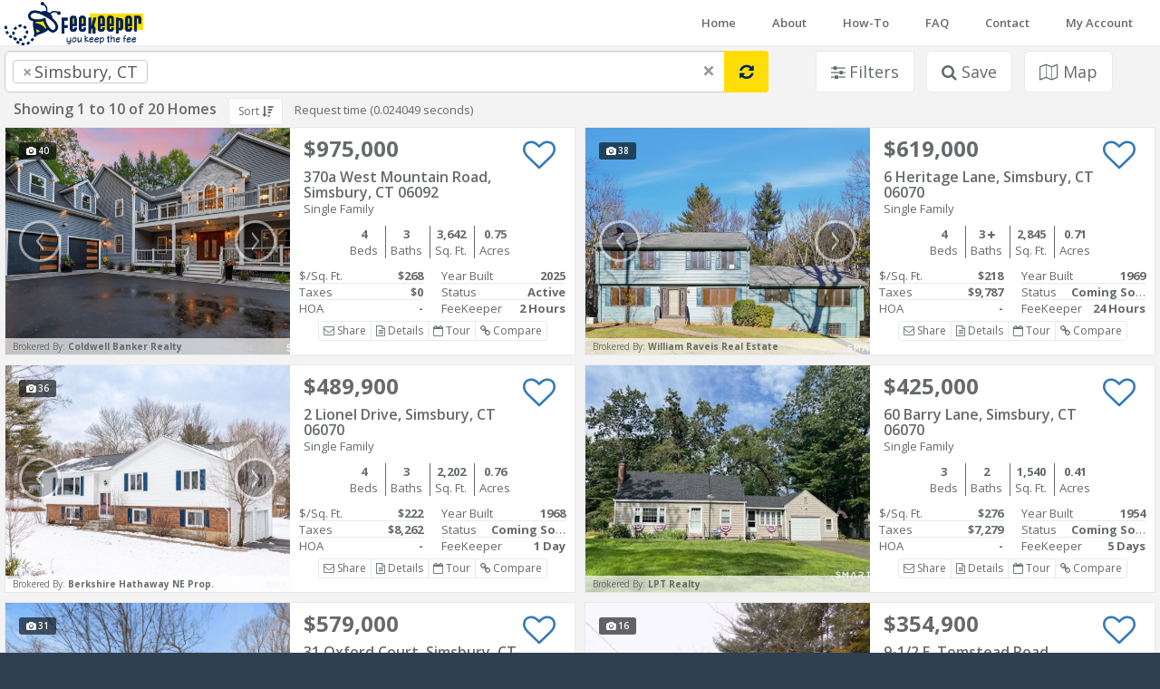

--- FILE ---
content_type: text/html; charset=utf-8
request_url: https://feekeeper.com/Places/CT/Simsbury
body_size: 34241
content:
<!DOCTYPE html>
<html>
<head>
    <meta http-equiv="Content-Type" content="text/html; charset=utf-8" />
    <meta charset="utf-8" />
    <meta name="viewport" content="width=device-width, initial-scale=1.0, maximum-scale=1.0, user-scalable=0">
    <meta http-equiv="X-UA-Compatible" content="IE=edge">

    <meta name="author" content="FeeKeeper, LLC">
    <meta name="Copyright" content="Copyright (c) 2024 FeeKeeper, LLC">
    
    <script type="application/ld+json">
    {"@context":"https://schema.org","@type":"Organization","name":"FeeKeeper","url":"https://FeeKeeper.com","logo":"https://d2lcmrvh1u58t7.cloudfront.net/eyJidWNrZXQiOiJtZWFkcmUtYXNzZXRzIiwia2V5IjoibG9nb3MvRmVlS2VlcGVyX1BSRF9UYWdfVmVydGljYWxfVGhyZWVfQ29sb3IucG5nIiwiZWRpdHMiOnsicmVzaXplIjp7ImZpdCI6Imluc2lkZSJ9fX0="}
</script>

    <title>Simsbury, CT Real Estate &amp; Homes For Sale | FeeKeeper</title>

    



<link rel="icon" type="image/png" href="https://d2lcmrvh1u58t7.cloudfront.net/eyJidWNrZXQiOiJtZWFkcmUtYXNzZXRzIiwia2V5IjoibG9nb3MvRmVlQmVlX1BSRF9UaHJlZV9Db2xvcl92Ni5wbmciLCJlZGl0cyI6eyJyZXNpemUiOnsid2lkdGgiOjE2LCJoZWlnaHQiOjE2LCJmaXQiOiJvdXRzaWRlIn19fQ==" sizes="16x16">
<link rel="icon" type="image/png" href="https://d2lcmrvh1u58t7.cloudfront.net/eyJidWNrZXQiOiJtZWFkcmUtYXNzZXRzIiwia2V5IjoibG9nb3MvRmVlQmVlX1BSRF9UaHJlZV9Db2xvcl92Ni5wbmciLCJlZGl0cyI6eyJyZXNpemUiOnsid2lkdGgiOjMyLCJoZWlnaHQiOjMyLCJmaXQiOiJvdXRzaWRlIn19fQ==" sizes="32x32">
<link rel="icon" type="image/png" href="https://d2lcmrvh1u58t7.cloudfront.net/eyJidWNrZXQiOiJtZWFkcmUtYXNzZXRzIiwia2V5IjoibG9nb3MvRmVlQmVlX1BSRF9UaHJlZV9Db2xvcl92Ni5wbmciLCJlZGl0cyI6eyJyZXNpemUiOnsid2lkdGgiOjk2LCJoZWlnaHQiOjk2LCJmaXQiOiJvdXRzaWRlIn19fQ==" sizes="96x96">

<!-- 120px -->
<link rel="apple-touch-icon" href="https://d2lcmrvh1u58t7.cloudfront.net/[base64]">
<link rel="apple-touch-icon" sizes="180x180" href="https://d2lcmrvh1u58t7.cloudfront.net/[base64]">
<link rel="apple-touch-icon" sizes="152x152" href="https://d2lcmrvh1u58t7.cloudfront.net/[base64]">
<link rel="apple-touch-icon" sizes="167x167" href="https://d2lcmrvh1u58t7.cloudfront.net/[base64]">

    <!-- Global site tag (gtag.js) - Google Analytics -->
    <script async src="https://www.googletagmanager.com/gtag/js?id=G-B0GHENNFZZ"></script>
    <script>
  window.dataLayer = window.dataLayer || [];
  function gtag(){dataLayer.push(arguments);}
  gtag('js', new Date());

    gtag('config', 'G-B0GHENNFZZ', {
        'page_title': 'Simsbury, CT Real Estate &amp; Homes For Sale'
    });
    </script>

<!-- connect to domain of font files -->
<link rel="preconnect" href="https://fonts.gstatic.com" crossorigin>

<!-- optionally increase loading priority -->
<link rel="preload" as="style" href="https://fonts.googleapis.com/css?family=Open+Sans:300,400,600,700">
<link rel="preload" as="style" href="https://fonts.googleapis.com/css?family=Roboto:400,300,500,700">

<!-- async CSS -->
<link rel="stylesheet" media="print" onload="this.onload=null;this.removeAttribute('media');" href="https://fonts.googleapis.com/css?family=Open+Sans:300,400,600,700">
<link rel="stylesheet" media="print" onload="this.onload=null;this.removeAttribute('media');" href="https://fonts.googleapis.com/css?family=Roboto:400,300,500,700">

<!-- no-JS fallback -->
<noscript>
    <link rel="stylesheet" href="https://fonts.googleapis.com/css?family=Open+Sans:300,400,600,700">
    <link rel="stylesheet" href="https://fonts.googleapis.com/css?family=Roboto:400,300,500,700">
</noscript>


<!-- Add jQuery Style direct - used for jQGrid plugin -->
<link href="/Scripts/plugins/jquery-ui/jquery-ui.min.css" rel="stylesheet" type="text/css" />

    <style type="text/css">
        .modal-body .middle-box {
            padding-top: 0px;
        }

        .freezePage {
            overflow: hidden;
            height: 100%;
            position: relative;
        }
    </style>

    <!-- Primary Inspinia style -->
    <link href="/plugins/toastrStyles?v=hwufLuIR3MlJlc0SB3EZEb9dcmqXU9CNse2Yiaya_JM1" rel="stylesheet"/>

    <link href="/Content/css?v=55tcZk4iyTIDwjMPZLMao--tZYw5N_I7GbaXf5cmPjo1" rel="stylesheet"/>

    <link href="/font-awesome/css?v=DflssCBZ33-fbCQLzF_3_aSovPaot1-Wke8DTj1OtiE1" rel="stylesheet"/>


    <style type="text/css">
        .has-cmp-tray #wrapper, .has-cmp-tray #page-wrapper {
            min-height: calc((var(--vh, 1vh) * 100) - 155px);
        }

        .navbar-toggle {
            background-color: #fff;
            color: #888;
        }

        .no-padding-modal .modal-body {
            overflow-y: auto;
            padding: 0px 0px 0px 0px;
            height: 100vh;
            height: calc((var(--vh, 1vh) * 100) - 112px);
        }

        .modal-map {
            height: 100vh;
            height: calc((var(--vh, 1vh) * 100) - 112px);
        }

        @media (max-width: 767px) {
            .no-padding-modal .modal-body {
                height: calc((var(--vh, 1vh) * 100) - 52px);
            }

            .modal-map {
                height: 100vh;
                height: calc((var(--vh, 1vh) * 100) - 52px);
            }

            .has-cmp-tray #wrapper, .has-cmp-tray #page-wrapper {
                min-height: calc((var(--vh, 1vh) * 100) - 178px);
            }
        }
    </style>

    
    <link href="/Content/plugins/blueimpStyles?v=yBWCsZpEkqqKC3nEmqbQ318wV6rH8eelyUiahCd4gtU1" rel="stylesheet"/>

    <link href="/plugins/awesomeCheckboxStyles?v=U1iWeNePp3BmwEZcDsrjH3OVCZNx-rMr-XrgAHkP2mo1" rel="stylesheet"/>

    <link href="/plugins/laddaStyles?v=yc64r5dHG6zZxJTHO4IdqR5ggrW7VuvMO4wrfoSql9M1" rel="stylesheet"/>

    <link href="/plugins/select2Styles?v=l3_VWXOxTMbCJ7kumO1HEKQUS5PIda1ieOmKbLyPJW81" rel="stylesheet"/>


    <style type="text/css">
        .mixed-view {

        }

            .mixed-view .listing-container, .mixed-view .listing-image {
                width: 100%;
            }

            .mixed-view .listing-container .listing-detail {
                display: none !important;
            }

            .mixed-view .right-side-view {
                width: 75%;
            }

            .mixed-view .left-side-view {
                width: 25%;
                overflow-y: scroll;
                float: left;
                padding-bottom: 0px;
            }

            .mixed-view .bottom-overlay, .mixed-view .show-on-mixed {
                display: block !important;
            }

            @media (max-width: 767px) {
                .mixed-view .multi-view-container {
                    height: calc(100% - 212px);
                    height: calc((var(--vh, 1vh) * 100) - 145px);
                }

                .mixed-view .mixed-hidden-xs {
                    display: none !important;
                }
            }

            @media (max-width: 1199px) {
                .mixed-view .right-side-view {
                    width: 100%;
                }

                .mixed-view .left-side-view {
                    width: 0%;
                    display: none;
                }
            }

        .right-side-view {
            width: 0%;
            overflow: hidden;
        }

        .left-side-view {
            height: 100%;
            width: 100%;
            overflow-x: hidden;
            overflow-y: hidden;
            background: inherit;
            padding-bottom: 49px;
        }

        .multi-view-container {
            height: calc(100% - 179px);
        }

        .has-cmp-tray .multi-view-container {
            height: calc(100% - 334px);
        }

        .mixed-view.has-cmp-tray .footer {
            bottom: 155px;
        }

        @media (max-width: 767px) {
            .mixed-view.has-cmp-tray .footer {
                bottom: 178px;
            }

            .has-cmp-tray .multi-view-container {
                height: calc(100% - 322px);
            }
        }
    </style>

    <style type="text/css">
        .form-group-lg .select2-container--bootstrap .select2-selection--multiple {
            border-top-right-radius: 0;
            border-bottom-right-radius: 0;
        }

        .form-group-lg .select2-container--bootstrap .select2-selection--multiple .select2-selection__clear {
            font-size: 1.75em;
            margin-top: 3px;
        }

        .listing-box-favorite {
            -webkit-box-shadow: 0 0 20px blue;
            -mox-box-shadow: 0 0 20px blue;
            box-shadow: 0 0 20px blue;
        }
    </style>

</head>

<body class="top-navigation">
    
    <!-- Wrapper-->
    <!-- PageClass give you ability to specify custom style for specific view based on action -->
    <div id="wrapper" class="CitySearch">

        <!-- Page wraper -->
        <div id="page-wrapper" class="gray-bg">

            <!-- Top Navbar -->
            
<div class="row border-bottom top-navigation">
    <nav class="navbar navbar-static-top white-bg" role="navigation" style="margin-bottom: 0">
        <div class="navbar-header">

            <button aria-controls="navbar" aria-expanded="false" data-target="#navbar" data-toggle="collapse" class="navbar-toggle collapsed" type="button" style="margin: 4px 0;">
                <i class="fa fa-reorder fa-2x"></i>
            </button>

            <button aria-controls="navbar" aria-expanded="false" data-target="#navbar-search" data-toggle="collapse" class="navbar-toggle collapsed btn-navbar-search" type="button" style="margin: 4px 0;">
                <i class="fa fa-search fa-2x"></i>
            </button>

            <ul class="nav navbar-top-links navbar-right pull-right hidden-lg hidden-md" style="display: inline-block;">
            </ul>
            
            <a href="/" class="p-xxs"><img height="50" src="https://d2lcmrvh1u58t7.cloudfront.net/eyJidWNrZXQiOiJtZWFkcmUtYXNzZXRzIiwia2V5IjoibG9nb3MvRmVlS2VlcGVyX1BSRF9UYWdfSG9yaXpvbnRhbF9UaHJlZV9Db2xvci5wbmciLCJlZGl0cyI6eyJyZXNpemUiOnsiaGVpZ2h0IjoxNjgsImZpdCI6Imluc2lkZSJ9fX0=" style="padding-top: 2px;" alt="FeeKeeper you keep the fee" /></a>
        </div>

        <ul class="navbar-collapse collapse nav navbar-nav navbar-right" id="navbar">
            


    <li><a class="page-scroll" href="/">Home</a></li>
    <li><a class="page-scroll" href="/#about">About</a></li>
    <li><a class="page-scroll" href="/#how-to">How-To</a></li>
    <li><a href="/FAQ">FAQ</a></li>
    <li><a class="page-scroll" href="/#contact">Contact</a></li>

    <li><a href="/Login?returnUrl=%2FPlaces%2FCT%2FSimsbury">My Account</a></li>

        </ul>

        <div class="navbar-collapse collapse navbar-search-form" id="navbar-search" style="overflow: visible;">
            <div class="navbar-form navbar-right" style="margin-right: 0px; padding-right: 0px; padding-bottom: 0px;">
                <div class="input-group input-group-lg-xs">
                    <div class="form-group form-group-lg-xs has-feedback has-clear search-input-group">
                        <input class="form-control typeahead_2" placeholder="City, Address or Zip" autocomplete="off" name="nav-bar-search-input" id="nav-bar-search-input" />
                        <span class="form-control-clear glyphicon glyphicon-remove form-control-feedback hidden"></span>
                    </div>
                    <span class="input-group-btn">
                        <button class="btn btn-default input-btn-group-gold ladda-button btn-parse-submit" style="border-bottom-left-radius: 0px; border-top-left-radius: 0px;" type="submit" data-style="zoom-in">
                            <span class="ladda-label">
                                <i class="glyphicon glyphicon-search"></i>
                            </span>
                        </button>
                    </span>
                </div>
            </div>
        </div>
    </nav>
</div>


            <!-- Main view  -->
            



<div class="wrapper wrapper-content no-padding" style="padding-top: 5px;">
    <div class="row">
        <div class="col-xs-12 col-md-8 col-lg-8 p-xxs region-container">
            <div class="input-group">
                <div class="form-group has-feedback has-clear form-group-lg search-input-group m-b-none">
                    <select class="js-example-basic-multiple form-control" multiple="multiple" data-placeholder="City or Zip Code" style="width: 100%;">
                            <option value="1_47" selected="selected">Simsbury, CT</option>
                    </select>
                    <span class="form-control-clear glyphicon glyphicon-remove form-control-feedback hidden"></span>
                </div>
                <span class="input-group-btn input-group-lg" style="vertical-align: top;">
                    <button class="btn btn-default btn-lg input-btn-group-gold btn-search-listings" type="submit" title="Refresh">
                        <span class="fa fa-refresh"></span>
                    </button>
                </span>
            </div>
        </div>
        <div class="col-xs-12 col-sm-6 col-sm-offset-3 col-md-4 col-md-offset-0 col-lg-4 p-xxs text-center">
            <ul class="list-inline m-b-none text-center-sm">
                <li class="text-left">
                    <a class="btn btn-default btn-lg btn-listing-filters"><span class="fa fa-sliders"></span> Filters</a>
                </li>
                <li>
                    <div class="btn-group btn-group-lg">
                        <button id="btn-dropdown-search" data-toggle="dropdown" class="btn btn-default dropdown-toggle"><span class="fa fa-search"></span> Save</button>
                        <ul class="dropdown-menu dropdown-menu-right">
                            <li><button class="btn btn-link btn-block btn-save-search-new" style="text-align: left;">Save New</button></li>
                            <li><button class="btn btn-link btn-block btn-save-search-as" style="text-align: left;">Save As</button></li>
                        </ul>
                    </div>
                </li>
                <li>
                    <div class="btn-group btn-group-lg">
                        <button class="ladda-button btn btn-default btn-toggle-view" disabled data-style="zoom-in" data-spinner-color="#000000"><span class="fa fa-map-o"></span> Map</button>
                    </div>
                </li>
            </ul>
        </div>
    </div>

        <div class="row mixed-hidden-xs">
            <div class="col-xs-12 col-lg-12">
                <ul class="list-inline m-b-none">
                    <li><h3>Showing 1 to 10 of 20 Homes</h3></li>
                    <li class="dropdown">
                        <div class="btn-group">
                            <button data-toggle="dropdown" class="btn btn-default btn-sm dropdown-toggle">Sort <span class="fa fa-sort-amount-desc"></span></button>
                            <ul class="dropdown-menu dropdown-menu-right">
                                <li>
                                    <button class="btn btn-link btn-sort-results" data-sort-type="1">Newest Listings <span class="fa fa-check" style="margin-left: 10px;"></span></button>
                                </li>
                                <li>
                                    <button class="btn btn-link btn-sort-results" data-sort-type="2">Highest Price <span class="" style="margin-left: 10px;"></span></button>
                                </li>
                                <li>
                                    <button class="btn btn-link btn-sort-results" data-sort-type="3">Lowest Price <span class="" style="margin-left: 10px;"></span></button>
                                </li>
                                <li>
                                    <button class="btn btn-link btn-sort-results" data-sort-type="4">Open House Date <span class="" style="margin-left: 10px;"></span></button>
                                </li>
                                <li>
                                    <button class="btn btn-link btn-sort-results" data-sort-type="5">Price Per Sq/Ft <span class="" style="margin-left: 10px;"></span></button>
                                </li>
                            </ul>
                        </div>
                    </li>
                    <li><p>Request time (0.024049 seconds)</p></li>
                </ul>
            </div>
        </div>


</div>

<div class="fh-breadcrumb multi-view-container">
    <div class="left-side-view">
        <div style="margin-left: 15px; margin-right: 15px;">
            <div>
                <div>
        
    <div class="row">

                <div class="col-sm-6 listing-container">
                    <div class="listing-box">
                        

<div class="col-sm-12 col-md-6 no-padding listing-image">
    <div class="gallery-wrapper text-center" data-listing-id="12237664" data-image-description="370a West Mountain Road, Simsbury">
        <div class="gallery-actions" style="display: contents;">
                    <a class="ladda-button btn btn-like-listing btn-xs hidden-lg hidden-md show-on-mixed image-overlay-icon"
           data-style="zoom-in"
           data-spinner-color="#000000"
           data-listing-id="12237664"
           data-template-type="heart">
                <i class="fa fa-heart-o fa-3x"></i>
        </a>

            <button class="btn btn-link btn-xs btn-compare-tray-add hidden-lg hidden-md show-on-mixed image-overlay-icon" data-listing-id="12237664">
                <i class="fa fa-chain fa-3x white"></i>
            </button>
            <button class="btn btn-link btn-xs image-overlay-icon hidden-lg hidden-md btn-share-listing" data-listing-id="12237664" style="z-index: 1;">
                <i class="fa fa-envelope-o fa-3x white"></i>
            </button>
        </div>

        <div class="gallery-slide-content">
            <!-- The Gallery as lightbox dialog, should be a child element of the document body -->
            <div id="photo-gallery-12237664" class="blueimp-gallery blueimp-gallery-carousel blueimp-gallery-controls">
                <div class="slides"></div>
                <a class="prev hidden-xs hidden-sm">‹</a>
                <a class="next hidden-xs hidden-sm">›</a>
            </div>
        </div>
        <div class="gallery-content-overlay">
            <div class="gallery-overlay-hidden hidden animated">
                <div class="gallery-listedby-overlay">
                    <div>
                        <a class="text-primary" href="/Listings/12237664">
                            <div class="row bottom-overlay hidden-lg hidden-md">
                                <div class="col-sm-6 col-xs-7 left-side">
                                    <h2>
                                        <strong>$975,000</strong>
                                    </h2>
                                </div>
                                <div class="col-sm-6 col-xs-5 right-side">
                                    <ul class="list-inline text-center">
                                        <li class="text-center"><strong>4</strong><br />Bd</li>
                                        <li class="text-center li-left-border">
                                            <strong>3</strong>
                                            <br />Baths
                                        </li>
                                        <li class="text-center li-left-border"><strong>3,642</strong><br />Sq. Ft.</li>
                                    </ul>

                                </div>
                                <div class="col-sm-12 col-xs-12">
                                    <div class="ellipsis" style="padding: 0px 8px;">370a West Mountain Road, Simsbury, CT 06092</div>
                                </div>
                            </div>
                        </a>
                        <div class="listed-by">
                            <div class="ellipsis" style="padding: 2px 0px; margin-left: 8px; font-size: 10px;">Brokered By: <strong>Coldwell Banker Realty</strong></div>
                        </div>
                    </div>
                </div>

            </div>
        </div>

        <div class="gallery-mobile-instructions hidden hidden-md hidden-lg image-overlay-icon text-white">
            <span class="image-overlay-icon">
                <i class="fa fa-angle-double-left fa-5x"></i>
                <i class="fa fa-mobile-phone fa-5x" style="margin-left: 5px; margin-right: 5px;"></i>
                <i class="fa fa-angle-double-right fa-5x"></i>
            </span>
            <h1 class="text-uppercase m-b-none m-t-none font-bold">Swipe</h1>
        </div>
        <div class="gallery-photo-count-wrapper">
            <span class="label">
                <i class="fa fa-camera white"></i>
                <span class="white photo-count">0</span>
            </span>

        </div>
        
    </div> <!-- Gallery-Wrapper -->
</div>
                        

<div class="col-sm-6 hidden-xs hidden-sm listing-detail">
    <h2 style="margin-top: 10px;">
            <strong>$975,000</strong>
                <a class="ladda-button btn btn-like-listing btn-xs pull-right"
           data-style="zoom-in"
           data-spinner-color="#000000"
           data-listing-id="12237664"
           data-template-type="heart">
                <i class="fa fa-heart-o fa-3x"></i>
        </a>

    </h2>
    
        <h3 class="m-b-none">370a West Mountain Road, Simsbury, CT 06092</h3>
    <p>Single Family</p>

    <ul class="list-inline text-center">
        <li class="text-center"><strong>4</strong><br />Beds</li>
        <li class="text-center" style="border-left: 1px solid #676a6c;">
            <strong>3</strong>
            <br />Baths
        </li>
        <li class="text-center" style="border-left: 1px solid #676a6c;"><strong>3,642</strong><br />Sq. Ft.</li>
        <li class="text-center" style="border-left: 1px solid #676a6c;"><strong>0.75</strong><br />Acres</li>
        
    </ul>
    <div class="row">
        <div class="col-sm-12">
            <div class="row">
                <div class="col-sm-6 no-padding">
                    <ul class="list-group clear-list m-b-none p-w-xs">
                        <li class="list-group-item fist-item no-padding">
                            <span>$/Sq. Ft.</span>
                            <span class="pull-right"><strong>$268</strong></span>
                        </li>
                        <li class="list-group-item no-padding">
                            <span>Taxes</span>
                            <span class="pull-right"><strong>$0</strong></span>
                        </li>
                        <li class="list-group-item no-padding">
                            <span>HOA</span>
                            <span class="pull-right"><strong>-</strong></span>
                        </li>
                    </ul>
                </div>
                <div class="col-sm-6 no-padding">
                    <ul class="list-group clear-list m-b-none p-w-xs">
                        <li class="list-group-item fist-item no-padding">
                            <span>Year Built</span>
                            <span class="pull-right"><strong>2025</strong></span>
                        </li>
                        <li class="list-group-item no-padding">
                            <span style="width: 40%;">Status</span>
                            <span class="pull-right ellipsis text-right" style="width: 60%;"><strong>Active</strong></span>
                        </li>
                        <li class="list-group-item no-padding">
                            <span class="hidden-xs hidden-sm hidden-md">FeeKeeper</span>
                            <span class="hidden-lg">FK</span>
                            <span class="pull-right ellipsis">
                                <strong>
                                    2 Hours
                                </strong>
                            </span>
                        </li>
                    </ul>
                </div>
            </div>
        </div>

            <div class="col-sm-12 text-center">
                <div class="m-t-xs btn-group">
                    <a class="btn btn-xs btn-white btn-share-listing-by-email" data-listing-id="12237664"><i class="fa fa-envelope-o"></i> Share</a>
                    <a class="btn btn-xs btn-white" href="/Listings/12237664"><i class="fa fa-file-text-o"></i> Details</a>
                        <a class="btn btn-xs btn-white" href="/Book/PrivateTours/12237664"><i class="fa fa-calendar-o"></i> Tour</a>
                    <button class="btn btn-xs btn-white btn-compare-tray-add" data-listing-id="12237664"><i class="fa fa-chain"></i> Compare</button>
                </div>
            </div>
    </div>
</div>
                        <div class="clearfix"></div>
                    </div>
                </div>
                <div class="col-sm-6 listing-container">
                    <div class="listing-box">
                        

<div class="col-sm-12 col-md-6 no-padding listing-image">
    <div class="gallery-wrapper text-center" data-listing-id="12236398" data-image-description="6 Heritage Lane, Simsbury">
        <div class="gallery-actions" style="display: contents;">
                    <a class="ladda-button btn btn-like-listing btn-xs hidden-lg hidden-md show-on-mixed image-overlay-icon"
           data-style="zoom-in"
           data-spinner-color="#000000"
           data-listing-id="12236398"
           data-template-type="heart">
                <i class="fa fa-heart-o fa-3x"></i>
        </a>

            <button class="btn btn-link btn-xs btn-compare-tray-add hidden-lg hidden-md show-on-mixed image-overlay-icon" data-listing-id="12236398">
                <i class="fa fa-chain fa-3x white"></i>
            </button>
            <button class="btn btn-link btn-xs image-overlay-icon hidden-lg hidden-md btn-share-listing" data-listing-id="12236398" style="z-index: 1;">
                <i class="fa fa-envelope-o fa-3x white"></i>
            </button>
        </div>

        <div class="gallery-slide-content">
            <!-- The Gallery as lightbox dialog, should be a child element of the document body -->
            <div id="photo-gallery-12236398" class="blueimp-gallery blueimp-gallery-carousel blueimp-gallery-controls">
                <div class="slides"></div>
                <a class="prev hidden-xs hidden-sm">‹</a>
                <a class="next hidden-xs hidden-sm">›</a>
            </div>
        </div>
        <div class="gallery-content-overlay">
            <div class="gallery-overlay-hidden hidden animated">
                <div class="gallery-listedby-overlay">
                    <div>
                        <a class="text-primary" href="/Listings/12236398">
                            <div class="row bottom-overlay hidden-lg hidden-md">
                                <div class="col-sm-6 col-xs-7 left-side">
                                    <h2>
                                        <strong>$619,000</strong>
                                    </h2>
                                </div>
                                <div class="col-sm-6 col-xs-5 right-side">
                                    <ul class="list-inline text-center">
                                        <li class="text-center"><strong>4</strong><br />Bd</li>
                                        <li class="text-center li-left-border">
                                            <strong>3</strong>
                                                <i class="fa fa-plus" style="font-size: 10px;"></i>
                                            <br />Baths
                                        </li>
                                        <li class="text-center li-left-border"><strong>2,845</strong><br />Sq. Ft.</li>
                                    </ul>

                                </div>
                                <div class="col-sm-12 col-xs-12">
                                    <div class="ellipsis" style="padding: 0px 8px;">6 Heritage Lane, Simsbury, CT 06070</div>
                                </div>
                            </div>
                        </a>
                        <div class="listed-by">
                            <div class="ellipsis" style="padding: 2px 0px; margin-left: 8px; font-size: 10px;">Brokered By: <strong>William Raveis Real Estate</strong></div>
                        </div>
                    </div>
                </div>

            </div>
        </div>

        <div class="gallery-mobile-instructions hidden hidden-md hidden-lg image-overlay-icon text-white">
            <span class="image-overlay-icon">
                <i class="fa fa-angle-double-left fa-5x"></i>
                <i class="fa fa-mobile-phone fa-5x" style="margin-left: 5px; margin-right: 5px;"></i>
                <i class="fa fa-angle-double-right fa-5x"></i>
            </span>
            <h1 class="text-uppercase m-b-none m-t-none font-bold">Swipe</h1>
        </div>
        <div class="gallery-photo-count-wrapper">
            <span class="label">
                <i class="fa fa-camera white"></i>
                <span class="white photo-count">0</span>
            </span>

        </div>
        
    </div> <!-- Gallery-Wrapper -->
</div>
                        

<div class="col-sm-6 hidden-xs hidden-sm listing-detail">
    <h2 style="margin-top: 10px;">
            <strong>$619,000</strong>
                <a class="ladda-button btn btn-like-listing btn-xs pull-right"
           data-style="zoom-in"
           data-spinner-color="#000000"
           data-listing-id="12236398"
           data-template-type="heart">
                <i class="fa fa-heart-o fa-3x"></i>
        </a>

    </h2>
    
        <h3 class="m-b-none">6 Heritage Lane, Simsbury, CT 06070</h3>
    <p>Single Family</p>

    <ul class="list-inline text-center">
        <li class="text-center"><strong>4</strong><br />Beds</li>
        <li class="text-center" style="border-left: 1px solid #676a6c;">
            <strong>3</strong>
                <i class="fa fa-plus" style="font-size: 10px;"></i>
            <br />Baths
        </li>
        <li class="text-center" style="border-left: 1px solid #676a6c;"><strong>2,845</strong><br />Sq. Ft.</li>
        <li class="text-center" style="border-left: 1px solid #676a6c;"><strong>0.71</strong><br />Acres</li>
        
    </ul>
    <div class="row">
        <div class="col-sm-12">
            <div class="row">
                <div class="col-sm-6 no-padding">
                    <ul class="list-group clear-list m-b-none p-w-xs">
                        <li class="list-group-item fist-item no-padding">
                            <span>$/Sq. Ft.</span>
                            <span class="pull-right"><strong>$218</strong></span>
                        </li>
                        <li class="list-group-item no-padding">
                            <span>Taxes</span>
                            <span class="pull-right"><strong>$9,787</strong></span>
                        </li>
                        <li class="list-group-item no-padding">
                            <span>HOA</span>
                            <span class="pull-right"><strong>-</strong></span>
                        </li>
                    </ul>
                </div>
                <div class="col-sm-6 no-padding">
                    <ul class="list-group clear-list m-b-none p-w-xs">
                        <li class="list-group-item fist-item no-padding">
                            <span>Year Built</span>
                            <span class="pull-right"><strong>1969</strong></span>
                        </li>
                        <li class="list-group-item no-padding">
                            <span style="width: 40%;">Status</span>
                            <span class="pull-right ellipsis text-right" style="width: 60%;"><strong>Coming Soon</strong></span>
                        </li>
                        <li class="list-group-item no-padding">
                            <span class="hidden-xs hidden-sm hidden-md">FeeKeeper</span>
                            <span class="hidden-lg">FK</span>
                            <span class="pull-right ellipsis">
                                <strong>
                                    24 Hours
                                </strong>
                            </span>
                        </li>
                    </ul>
                </div>
            </div>
        </div>

            <div class="col-sm-12 text-center">
                <div class="m-t-xs btn-group">
                    <a class="btn btn-xs btn-white btn-share-listing-by-email" data-listing-id="12236398"><i class="fa fa-envelope-o"></i> Share</a>
                    <a class="btn btn-xs btn-white" href="/Listings/12236398"><i class="fa fa-file-text-o"></i> Details</a>
                        <a class="btn btn-xs btn-white" href="/Book/PrivateTours/12236398"><i class="fa fa-calendar-o"></i> Tour</a>
                    <button class="btn btn-xs btn-white btn-compare-tray-add" data-listing-id="12236398"><i class="fa fa-chain"></i> Compare</button>
                </div>
            </div>
    </div>
</div>
                        <div class="clearfix"></div>
                    </div>
                </div>
                <div class="clearfix">
                    
                    <!-- clearfix xs cols every 2 -->
                </div>
                <div class="col-sm-6 listing-container">
                    <div class="listing-box">
                        

<div class="col-sm-12 col-md-6 no-padding listing-image">
    <div class="gallery-wrapper text-center" data-listing-id="12236193" data-image-description="2 Lionel Drive, Simsbury">
        <div class="gallery-actions" style="display: contents;">
                    <a class="ladda-button btn btn-like-listing btn-xs hidden-lg hidden-md show-on-mixed image-overlay-icon"
           data-style="zoom-in"
           data-spinner-color="#000000"
           data-listing-id="12236193"
           data-template-type="heart">
                <i class="fa fa-heart-o fa-3x"></i>
        </a>

            <button class="btn btn-link btn-xs btn-compare-tray-add hidden-lg hidden-md show-on-mixed image-overlay-icon" data-listing-id="12236193">
                <i class="fa fa-chain fa-3x white"></i>
            </button>
            <button class="btn btn-link btn-xs image-overlay-icon hidden-lg hidden-md btn-share-listing" data-listing-id="12236193" style="z-index: 1;">
                <i class="fa fa-envelope-o fa-3x white"></i>
            </button>
        </div>

        <div class="gallery-slide-content">
            <!-- The Gallery as lightbox dialog, should be a child element of the document body -->
            <div id="photo-gallery-12236193" class="blueimp-gallery blueimp-gallery-carousel blueimp-gallery-controls">
                <div class="slides"></div>
                <a class="prev hidden-xs hidden-sm">‹</a>
                <a class="next hidden-xs hidden-sm">›</a>
            </div>
        </div>
        <div class="gallery-content-overlay">
            <div class="gallery-overlay-hidden hidden animated">
                <div class="gallery-listedby-overlay">
                    <div>
                        <a class="text-primary" href="/Listings/12236193">
                            <div class="row bottom-overlay hidden-lg hidden-md">
                                <div class="col-sm-6 col-xs-7 left-side">
                                    <h2>
                                        <strong>$489,900</strong>
                                    </h2>
                                </div>
                                <div class="col-sm-6 col-xs-5 right-side">
                                    <ul class="list-inline text-center">
                                        <li class="text-center"><strong>4</strong><br />Bd</li>
                                        <li class="text-center li-left-border">
                                            <strong>3</strong>
                                            <br />Baths
                                        </li>
                                        <li class="text-center li-left-border"><strong>2,202</strong><br />Sq. Ft.</li>
                                    </ul>

                                </div>
                                <div class="col-sm-12 col-xs-12">
                                    <div class="ellipsis" style="padding: 0px 8px;">2 Lionel Drive, Simsbury, CT 06070</div>
                                </div>
                            </div>
                        </a>
                        <div class="listed-by">
                            <div class="ellipsis" style="padding: 2px 0px; margin-left: 8px; font-size: 10px;">Brokered By: <strong>Berkshire Hathaway NE Prop.</strong></div>
                        </div>
                    </div>
                </div>

            </div>
        </div>

        <div class="gallery-mobile-instructions hidden hidden-md hidden-lg image-overlay-icon text-white">
            <span class="image-overlay-icon">
                <i class="fa fa-angle-double-left fa-5x"></i>
                <i class="fa fa-mobile-phone fa-5x" style="margin-left: 5px; margin-right: 5px;"></i>
                <i class="fa fa-angle-double-right fa-5x"></i>
            </span>
            <h1 class="text-uppercase m-b-none m-t-none font-bold">Swipe</h1>
        </div>
        <div class="gallery-photo-count-wrapper">
            <span class="label">
                <i class="fa fa-camera white"></i>
                <span class="white photo-count">0</span>
            </span>

        </div>
        
    </div> <!-- Gallery-Wrapper -->
</div>
                        

<div class="col-sm-6 hidden-xs hidden-sm listing-detail">
    <h2 style="margin-top: 10px;">
            <strong>$489,900</strong>
                <a class="ladda-button btn btn-like-listing btn-xs pull-right"
           data-style="zoom-in"
           data-spinner-color="#000000"
           data-listing-id="12236193"
           data-template-type="heart">
                <i class="fa fa-heart-o fa-3x"></i>
        </a>

    </h2>
    
        <h3 class="m-b-none">2 Lionel Drive, Simsbury, CT 06070</h3>
    <p>Single Family</p>

    <ul class="list-inline text-center">
        <li class="text-center"><strong>4</strong><br />Beds</li>
        <li class="text-center" style="border-left: 1px solid #676a6c;">
            <strong>3</strong>
            <br />Baths
        </li>
        <li class="text-center" style="border-left: 1px solid #676a6c;"><strong>2,202</strong><br />Sq. Ft.</li>
        <li class="text-center" style="border-left: 1px solid #676a6c;"><strong>0.76</strong><br />Acres</li>
        
    </ul>
    <div class="row">
        <div class="col-sm-12">
            <div class="row">
                <div class="col-sm-6 no-padding">
                    <ul class="list-group clear-list m-b-none p-w-xs">
                        <li class="list-group-item fist-item no-padding">
                            <span>$/Sq. Ft.</span>
                            <span class="pull-right"><strong>$222</strong></span>
                        </li>
                        <li class="list-group-item no-padding">
                            <span>Taxes</span>
                            <span class="pull-right"><strong>$8,262</strong></span>
                        </li>
                        <li class="list-group-item no-padding">
                            <span>HOA</span>
                            <span class="pull-right"><strong>-</strong></span>
                        </li>
                    </ul>
                </div>
                <div class="col-sm-6 no-padding">
                    <ul class="list-group clear-list m-b-none p-w-xs">
                        <li class="list-group-item fist-item no-padding">
                            <span>Year Built</span>
                            <span class="pull-right"><strong>1968</strong></span>
                        </li>
                        <li class="list-group-item no-padding">
                            <span style="width: 40%;">Status</span>
                            <span class="pull-right ellipsis text-right" style="width: 60%;"><strong>Coming Soon</strong></span>
                        </li>
                        <li class="list-group-item no-padding">
                            <span class="hidden-xs hidden-sm hidden-md">FeeKeeper</span>
                            <span class="hidden-lg">FK</span>
                            <span class="pull-right ellipsis">
                                <strong>
                                    1 Day
                                </strong>
                            </span>
                        </li>
                    </ul>
                </div>
            </div>
        </div>

            <div class="col-sm-12 text-center">
                <div class="m-t-xs btn-group">
                    <a class="btn btn-xs btn-white btn-share-listing-by-email" data-listing-id="12236193"><i class="fa fa-envelope-o"></i> Share</a>
                    <a class="btn btn-xs btn-white" href="/Listings/12236193"><i class="fa fa-file-text-o"></i> Details</a>
                        <a class="btn btn-xs btn-white" href="/Book/PrivateTours/12236193"><i class="fa fa-calendar-o"></i> Tour</a>
                    <button class="btn btn-xs btn-white btn-compare-tray-add" data-listing-id="12236193"><i class="fa fa-chain"></i> Compare</button>
                </div>
            </div>
    </div>
</div>
                        <div class="clearfix"></div>
                    </div>
                </div>
                <div class="col-sm-6 listing-container">
                    <div class="listing-box">
                        

<div class="col-sm-12 col-md-6 no-padding listing-image">
    <div class="gallery-wrapper text-center" data-listing-id="12232958" data-image-description="60 Barry Lane, Simsbury">
        <div class="gallery-actions" style="display: contents;">
                    <a class="ladda-button btn btn-like-listing btn-xs hidden-lg hidden-md show-on-mixed image-overlay-icon"
           data-style="zoom-in"
           data-spinner-color="#000000"
           data-listing-id="12232958"
           data-template-type="heart">
                <i class="fa fa-heart-o fa-3x"></i>
        </a>

            <button class="btn btn-link btn-xs btn-compare-tray-add hidden-lg hidden-md show-on-mixed image-overlay-icon" data-listing-id="12232958">
                <i class="fa fa-chain fa-3x white"></i>
            </button>
            <button class="btn btn-link btn-xs image-overlay-icon hidden-lg hidden-md btn-share-listing" data-listing-id="12232958" style="z-index: 1;">
                <i class="fa fa-envelope-o fa-3x white"></i>
            </button>
        </div>

        <div class="gallery-slide-content">
            <!-- The Gallery as lightbox dialog, should be a child element of the document body -->
            <div id="photo-gallery-12232958" class="blueimp-gallery blueimp-gallery-carousel blueimp-gallery-controls">
                <div class="slides"></div>
                <a class="prev hidden-xs hidden-sm">‹</a>
                <a class="next hidden-xs hidden-sm">›</a>
            </div>
        </div>
        <div class="gallery-content-overlay">
            <div class="gallery-overlay-hidden hidden animated">
                <div class="gallery-listedby-overlay">
                    <div>
                        <a class="text-primary" href="/Listings/12232958">
                            <div class="row bottom-overlay hidden-lg hidden-md">
                                <div class="col-sm-6 col-xs-7 left-side">
                                    <h2>
                                        <strong>$425,000</strong>
                                    </h2>
                                </div>
                                <div class="col-sm-6 col-xs-5 right-side">
                                    <ul class="list-inline text-center">
                                        <li class="text-center"><strong>3</strong><br />Bd</li>
                                        <li class="text-center li-left-border">
                                            <strong>2</strong>
                                            <br />Baths
                                        </li>
                                        <li class="text-center li-left-border"><strong>1,540</strong><br />Sq. Ft.</li>
                                    </ul>

                                </div>
                                <div class="col-sm-12 col-xs-12">
                                    <div class="ellipsis" style="padding: 0px 8px;">60 Barry Lane, Simsbury, CT 06070</div>
                                </div>
                            </div>
                        </a>
                        <div class="listed-by">
                            <div class="ellipsis" style="padding: 2px 0px; margin-left: 8px; font-size: 10px;">Brokered By: <strong>LPT Realty</strong></div>
                        </div>
                    </div>
                </div>

            </div>
        </div>

        <div class="gallery-mobile-instructions hidden hidden-md hidden-lg image-overlay-icon text-white">
            <span class="image-overlay-icon">
                <i class="fa fa-angle-double-left fa-5x"></i>
                <i class="fa fa-mobile-phone fa-5x" style="margin-left: 5px; margin-right: 5px;"></i>
                <i class="fa fa-angle-double-right fa-5x"></i>
            </span>
            <h1 class="text-uppercase m-b-none m-t-none font-bold">Swipe</h1>
        </div>
        <div class="gallery-photo-count-wrapper">
            <span class="label">
                <i class="fa fa-camera white"></i>
                <span class="white photo-count">0</span>
            </span>

        </div>
        
    </div> <!-- Gallery-Wrapper -->
</div>
                        

<div class="col-sm-6 hidden-xs hidden-sm listing-detail">
    <h2 style="margin-top: 10px;">
            <strong>$425,000</strong>
                <a class="ladda-button btn btn-like-listing btn-xs pull-right"
           data-style="zoom-in"
           data-spinner-color="#000000"
           data-listing-id="12232958"
           data-template-type="heart">
                <i class="fa fa-heart-o fa-3x"></i>
        </a>

    </h2>
    
        <h3 class="m-b-none">60 Barry Lane, Simsbury, CT 06070</h3>
    <p>Single Family</p>

    <ul class="list-inline text-center">
        <li class="text-center"><strong>3</strong><br />Beds</li>
        <li class="text-center" style="border-left: 1px solid #676a6c;">
            <strong>2</strong>
            <br />Baths
        </li>
        <li class="text-center" style="border-left: 1px solid #676a6c;"><strong>1,540</strong><br />Sq. Ft.</li>
        <li class="text-center" style="border-left: 1px solid #676a6c;"><strong>0.41</strong><br />Acres</li>
        
    </ul>
    <div class="row">
        <div class="col-sm-12">
            <div class="row">
                <div class="col-sm-6 no-padding">
                    <ul class="list-group clear-list m-b-none p-w-xs">
                        <li class="list-group-item fist-item no-padding">
                            <span>$/Sq. Ft.</span>
                            <span class="pull-right"><strong>$276</strong></span>
                        </li>
                        <li class="list-group-item no-padding">
                            <span>Taxes</span>
                            <span class="pull-right"><strong>$7,279</strong></span>
                        </li>
                        <li class="list-group-item no-padding">
                            <span>HOA</span>
                            <span class="pull-right"><strong>-</strong></span>
                        </li>
                    </ul>
                </div>
                <div class="col-sm-6 no-padding">
                    <ul class="list-group clear-list m-b-none p-w-xs">
                        <li class="list-group-item fist-item no-padding">
                            <span>Year Built</span>
                            <span class="pull-right"><strong>1954</strong></span>
                        </li>
                        <li class="list-group-item no-padding">
                            <span style="width: 40%;">Status</span>
                            <span class="pull-right ellipsis text-right" style="width: 60%;"><strong>Coming Soon</strong></span>
                        </li>
                        <li class="list-group-item no-padding">
                            <span class="hidden-xs hidden-sm hidden-md">FeeKeeper</span>
                            <span class="hidden-lg">FK</span>
                            <span class="pull-right ellipsis">
                                <strong>
                                    5 Days
                                </strong>
                            </span>
                        </li>
                    </ul>
                </div>
            </div>
        </div>

            <div class="col-sm-12 text-center">
                <div class="m-t-xs btn-group">
                    <a class="btn btn-xs btn-white btn-share-listing-by-email" data-listing-id="12232958"><i class="fa fa-envelope-o"></i> Share</a>
                    <a class="btn btn-xs btn-white" href="/Listings/12232958"><i class="fa fa-file-text-o"></i> Details</a>
                        <a class="btn btn-xs btn-white" href="/Book/PrivateTours/12232958"><i class="fa fa-calendar-o"></i> Tour</a>
                    <button class="btn btn-xs btn-white btn-compare-tray-add" data-listing-id="12232958"><i class="fa fa-chain"></i> Compare</button>
                </div>
            </div>
    </div>
</div>
                        <div class="clearfix"></div>
                    </div>
                </div>
                <div class="clearfix">
                    
                    <!-- clearfix xs cols every 2 -->
                </div>
                <div class="col-sm-6 listing-container">
                    <div class="listing-box">
                        

<div class="col-sm-12 col-md-6 no-padding listing-image">
    <div class="gallery-wrapper text-center" data-listing-id="12232256" data-image-description="31 Oxford Court, Simsbury">
        <div class="gallery-actions" style="display: contents;">
                    <a class="ladda-button btn btn-like-listing btn-xs hidden-lg hidden-md show-on-mixed image-overlay-icon"
           data-style="zoom-in"
           data-spinner-color="#000000"
           data-listing-id="12232256"
           data-template-type="heart">
                <i class="fa fa-heart-o fa-3x"></i>
        </a>

            <button class="btn btn-link btn-xs btn-compare-tray-add hidden-lg hidden-md show-on-mixed image-overlay-icon" data-listing-id="12232256">
                <i class="fa fa-chain fa-3x white"></i>
            </button>
            <button class="btn btn-link btn-xs image-overlay-icon hidden-lg hidden-md btn-share-listing" data-listing-id="12232256" style="z-index: 1;">
                <i class="fa fa-envelope-o fa-3x white"></i>
            </button>
        </div>

        <div class="gallery-slide-content">
            <!-- The Gallery as lightbox dialog, should be a child element of the document body -->
            <div id="photo-gallery-12232256" class="blueimp-gallery blueimp-gallery-carousel blueimp-gallery-controls">
                <div class="slides"></div>
                <a class="prev hidden-xs hidden-sm">‹</a>
                <a class="next hidden-xs hidden-sm">›</a>
            </div>
        </div>
        <div class="gallery-content-overlay">
            <div class="gallery-overlay-hidden hidden animated">
                <div class="gallery-listedby-overlay">
                    <div>
                        <a class="text-primary" href="/Listings/12232256">
                            <div class="row bottom-overlay hidden-lg hidden-md">
                                <div class="col-sm-6 col-xs-7 left-side">
                                    <h2>
                                        <strong>$579,000</strong>
                                    </h2>
                                </div>
                                <div class="col-sm-6 col-xs-5 right-side">
                                    <ul class="list-inline text-center">
                                        <li class="text-center"><strong>4</strong><br />Bd</li>
                                        <li class="text-center li-left-border">
                                            <strong>2</strong>
                                                <i class="fa fa-plus" style="font-size: 10px;"></i>
                                            <br />Baths
                                        </li>
                                        <li class="text-center li-left-border"><strong>2,816</strong><br />Sq. Ft.</li>
                                    </ul>

                                </div>
                                <div class="col-sm-12 col-xs-12">
                                    <div class="ellipsis" style="padding: 0px 8px;">31 Oxford Court, Simsbury, CT 06070</div>
                                </div>
                            </div>
                        </a>
                        <div class="listed-by">
                            <div class="ellipsis" style="padding: 2px 0px; margin-left: 8px; font-size: 10px;">Brokered By: <strong>KW Legacy Partners</strong></div>
                        </div>
                    </div>
                </div>

            </div>
        </div>

        <div class="gallery-mobile-instructions hidden hidden-md hidden-lg image-overlay-icon text-white">
            <span class="image-overlay-icon">
                <i class="fa fa-angle-double-left fa-5x"></i>
                <i class="fa fa-mobile-phone fa-5x" style="margin-left: 5px; margin-right: 5px;"></i>
                <i class="fa fa-angle-double-right fa-5x"></i>
            </span>
            <h1 class="text-uppercase m-b-none m-t-none font-bold">Swipe</h1>
        </div>
        <div class="gallery-photo-count-wrapper">
            <span class="label">
                <i class="fa fa-camera white"></i>
                <span class="white photo-count">0</span>
            </span>

        </div>
        
    </div> <!-- Gallery-Wrapper -->
</div>
                        

<div class="col-sm-6 hidden-xs hidden-sm listing-detail">
    <h2 style="margin-top: 10px;">
            <strong>$579,000</strong>
                <a class="ladda-button btn btn-like-listing btn-xs pull-right"
           data-style="zoom-in"
           data-spinner-color="#000000"
           data-listing-id="12232256"
           data-template-type="heart">
                <i class="fa fa-heart-o fa-3x"></i>
        </a>

    </h2>
    
        <h3 class="m-b-none">31 Oxford Court, Simsbury, CT 06070</h3>
    <p>Single Family</p>

    <ul class="list-inline text-center">
        <li class="text-center"><strong>4</strong><br />Beds</li>
        <li class="text-center" style="border-left: 1px solid #676a6c;">
            <strong>2</strong>
                <i class="fa fa-plus" style="font-size: 10px;"></i>
            <br />Baths
        </li>
        <li class="text-center" style="border-left: 1px solid #676a6c;"><strong>2,816</strong><br />Sq. Ft.</li>
        <li class="text-center" style="border-left: 1px solid #676a6c;"><strong>0.63</strong><br />Acres</li>
        
    </ul>
    <div class="row">
        <div class="col-sm-12">
            <div class="row">
                <div class="col-sm-6 no-padding">
                    <ul class="list-group clear-list m-b-none p-w-xs">
                        <li class="list-group-item fist-item no-padding">
                            <span>$/Sq. Ft.</span>
                            <span class="pull-right"><strong>$206</strong></span>
                        </li>
                        <li class="list-group-item no-padding">
                            <span>Taxes</span>
                            <span class="pull-right"><strong>$9,400</strong></span>
                        </li>
                        <li class="list-group-item no-padding">
                            <span>HOA</span>
                            <span class="pull-right"><strong>-</strong></span>
                        </li>
                    </ul>
                </div>
                <div class="col-sm-6 no-padding">
                    <ul class="list-group clear-list m-b-none p-w-xs">
                        <li class="list-group-item fist-item no-padding">
                            <span>Year Built</span>
                            <span class="pull-right"><strong>1987</strong></span>
                        </li>
                        <li class="list-group-item no-padding">
                            <span style="width: 40%;">Status</span>
                            <span class="pull-right ellipsis text-right" style="width: 60%;"><strong>Active</strong></span>
                        </li>
                        <li class="list-group-item no-padding">
                            <span class="hidden-xs hidden-sm hidden-md">FeeKeeper</span>
                            <span class="hidden-lg">FK</span>
                            <span class="pull-right ellipsis">
                                <strong>
                                    5 Days
                                </strong>
                            </span>
                        </li>
                    </ul>
                </div>
            </div>
        </div>

            <div class="col-sm-12 text-center">
                <div class="m-t-xs btn-group">
                    <a class="btn btn-xs btn-white btn-share-listing-by-email" data-listing-id="12232256"><i class="fa fa-envelope-o"></i> Share</a>
                    <a class="btn btn-xs btn-white" href="/Listings/12232256"><i class="fa fa-file-text-o"></i> Details</a>
                        <a class="btn btn-xs btn-white" href="/Book/PrivateTours/12232256"><i class="fa fa-calendar-o"></i> Tour</a>
                    <button class="btn btn-xs btn-white btn-compare-tray-add" data-listing-id="12232256"><i class="fa fa-chain"></i> Compare</button>
                </div>
            </div>
    </div>
</div>
                        <div class="clearfix"></div>
                    </div>
                </div>
                <div class="col-sm-6 listing-container">
                    <div class="listing-box">
                        

<div class="col-sm-12 col-md-6 no-padding listing-image">
    <div class="gallery-wrapper text-center" data-listing-id="12231973" data-image-description="9-1/2 E. Tomstead Road, Simsbury">
        <div class="gallery-actions" style="display: contents;">
                    <a class="ladda-button btn btn-like-listing btn-xs hidden-lg hidden-md show-on-mixed image-overlay-icon"
           data-style="zoom-in"
           data-spinner-color="#000000"
           data-listing-id="12231973"
           data-template-type="heart">
                <i class="fa fa-heart-o fa-3x"></i>
        </a>

            <button class="btn btn-link btn-xs btn-compare-tray-add hidden-lg hidden-md show-on-mixed image-overlay-icon" data-listing-id="12231973">
                <i class="fa fa-chain fa-3x white"></i>
            </button>
            <button class="btn btn-link btn-xs image-overlay-icon hidden-lg hidden-md btn-share-listing" data-listing-id="12231973" style="z-index: 1;">
                <i class="fa fa-envelope-o fa-3x white"></i>
            </button>
        </div>

        <div class="gallery-slide-content">
            <!-- The Gallery as lightbox dialog, should be a child element of the document body -->
            <div id="photo-gallery-12231973" class="blueimp-gallery blueimp-gallery-carousel blueimp-gallery-controls">
                <div class="slides"></div>
                <a class="prev hidden-xs hidden-sm">‹</a>
                <a class="next hidden-xs hidden-sm">›</a>
            </div>
        </div>
        <div class="gallery-content-overlay">
            <div class="gallery-overlay-hidden hidden animated">
                <div class="gallery-listedby-overlay">
                    <div>
                        <a class="text-primary" href="/Listings/12231973">
                            <div class="row bottom-overlay hidden-lg hidden-md">
                                <div class="col-sm-6 col-xs-7 left-side">
                                    <h2>
                                        <strong>$354,900</strong>
                                    </h2>
                                </div>
                                <div class="col-sm-6 col-xs-5 right-side">
                                    <ul class="list-inline text-center">
                                        <li class="text-center"><strong>2</strong><br />Bd</li>
                                        <li class="text-center li-left-border">
                                            <strong>1</strong>
                                            <br />Baths
                                        </li>
                                        <li class="text-center li-left-border"><strong>1,184</strong><br />Sq. Ft.</li>
                                    </ul>

                                </div>
                                <div class="col-sm-12 col-xs-12">
                                    <div class="ellipsis" style="padding: 0px 8px;">9-1/2 E. Tomstead Road, Simsbury, CT 06070</div>
                                </div>
                            </div>
                        </a>
                        <div class="listed-by">
                            <div class="ellipsis" style="padding: 2px 0px; margin-left: 8px; font-size: 10px;">Brokered By: <strong>Century 21 Bay-Mar Realty</strong></div>
                        </div>
                    </div>
                </div>

            </div>
        </div>

        <div class="gallery-mobile-instructions hidden hidden-md hidden-lg image-overlay-icon text-white">
            <span class="image-overlay-icon">
                <i class="fa fa-angle-double-left fa-5x"></i>
                <i class="fa fa-mobile-phone fa-5x" style="margin-left: 5px; margin-right: 5px;"></i>
                <i class="fa fa-angle-double-right fa-5x"></i>
            </span>
            <h1 class="text-uppercase m-b-none m-t-none font-bold">Swipe</h1>
        </div>
        <div class="gallery-photo-count-wrapper">
            <span class="label">
                <i class="fa fa-camera white"></i>
                <span class="white photo-count">0</span>
            </span>

        </div>
        
    </div> <!-- Gallery-Wrapper -->
</div>
                        

<div class="col-sm-6 hidden-xs hidden-sm listing-detail">
    <h2 style="margin-top: 10px;">
            <strong>$354,900</strong>
                <a class="ladda-button btn btn-like-listing btn-xs pull-right"
           data-style="zoom-in"
           data-spinner-color="#000000"
           data-listing-id="12231973"
           data-template-type="heart">
                <i class="fa fa-heart-o fa-3x"></i>
        </a>

    </h2>
    
        <h3 class="m-b-none">9-1/2 E. Tomstead Road, Simsbury, CT 06070</h3>
    <p>Single Family</p>

    <ul class="list-inline text-center">
        <li class="text-center"><strong>2</strong><br />Beds</li>
        <li class="text-center" style="border-left: 1px solid #676a6c;">
            <strong>1</strong>
            <br />Baths
        </li>
        <li class="text-center" style="border-left: 1px solid #676a6c;"><strong>1,184</strong><br />Sq. Ft.</li>
        <li class="text-center" style="border-left: 1px solid #676a6c;"><strong>0.41</strong><br />Acres</li>
        
    </ul>
    <div class="row">
        <div class="col-sm-12">
            <div class="row">
                <div class="col-sm-6 no-padding">
                    <ul class="list-group clear-list m-b-none p-w-xs">
                        <li class="list-group-item fist-item no-padding">
                            <span>$/Sq. Ft.</span>
                            <span class="pull-right"><strong>$300</strong></span>
                        </li>
                        <li class="list-group-item no-padding">
                            <span>Taxes</span>
                            <span class="pull-right"><strong>$6,267</strong></span>
                        </li>
                        <li class="list-group-item no-padding">
                            <span>HOA</span>
                            <span class="pull-right"><strong>-</strong></span>
                        </li>
                    </ul>
                </div>
                <div class="col-sm-6 no-padding">
                    <ul class="list-group clear-list m-b-none p-w-xs">
                        <li class="list-group-item fist-item no-padding">
                            <span>Year Built</span>
                            <span class="pull-right"><strong>1981</strong></span>
                        </li>
                        <li class="list-group-item no-padding">
                            <span style="width: 40%;">Status</span>
                            <span class="pull-right ellipsis text-right" style="width: 60%;"><strong>Active</strong></span>
                        </li>
                        <li class="list-group-item no-padding">
                            <span class="hidden-xs hidden-sm hidden-md">FeeKeeper</span>
                            <span class="hidden-lg">FK</span>
                            <span class="pull-right ellipsis">
                                <strong>
                                    5 Days
                                </strong>
                            </span>
                        </li>
                    </ul>
                </div>
            </div>
        </div>

            <div class="col-sm-12 text-center">
                <div class="m-t-xs btn-group">
                    <a class="btn btn-xs btn-white btn-share-listing-by-email" data-listing-id="12231973"><i class="fa fa-envelope-o"></i> Share</a>
                    <a class="btn btn-xs btn-white" href="/Listings/12231973"><i class="fa fa-file-text-o"></i> Details</a>
                        <a class="btn btn-xs btn-white" href="/Book/PrivateTours/12231973"><i class="fa fa-calendar-o"></i> Tour</a>
                    <button class="btn btn-xs btn-white btn-compare-tray-add" data-listing-id="12231973"><i class="fa fa-chain"></i> Compare</button>
                </div>
            </div>
    </div>
</div>
                        <div class="clearfix"></div>
                    </div>
                </div>
                <div class="clearfix">
                    
                    <!-- clearfix xs cols every 2 -->
                </div>
                <div class="col-sm-6 listing-container">
                    <div class="listing-box">
                        

<div class="col-sm-12 col-md-6 no-padding listing-image">
    <div class="gallery-wrapper text-center" data-listing-id="12230122" data-image-description="40 Firetown Road #APT 22, Simsbury">
        <div class="gallery-actions" style="display: contents;">
                    <a class="ladda-button btn btn-like-listing btn-xs hidden-lg hidden-md show-on-mixed image-overlay-icon"
           data-style="zoom-in"
           data-spinner-color="#000000"
           data-listing-id="12230122"
           data-template-type="heart">
                <i class="fa fa-heart-o fa-3x"></i>
        </a>

            <button class="btn btn-link btn-xs btn-compare-tray-add hidden-lg hidden-md show-on-mixed image-overlay-icon" data-listing-id="12230122">
                <i class="fa fa-chain fa-3x white"></i>
            </button>
            <button class="btn btn-link btn-xs image-overlay-icon hidden-lg hidden-md btn-share-listing" data-listing-id="12230122" style="z-index: 1;">
                <i class="fa fa-envelope-o fa-3x white"></i>
            </button>
        </div>

        <div class="gallery-slide-content">
            <!-- The Gallery as lightbox dialog, should be a child element of the document body -->
            <div id="photo-gallery-12230122" class="blueimp-gallery blueimp-gallery-carousel blueimp-gallery-controls">
                <div class="slides"></div>
                <a class="prev hidden-xs hidden-sm">‹</a>
                <a class="next hidden-xs hidden-sm">›</a>
            </div>
        </div>
        <div class="gallery-content-overlay">
            <div class="gallery-overlay-hidden hidden animated">
                <div class="gallery-listedby-overlay">
                    <div>
                        <a class="text-primary" href="/Listings/12230122">
                            <div class="row bottom-overlay hidden-lg hidden-md">
                                <div class="col-sm-6 col-xs-7 left-side">
                                    <h2>
                                        <strong>$49,500</strong>
                                    </h2>
                                </div>
                                <div class="col-sm-6 col-xs-5 right-side">
                                    <ul class="list-inline text-center">
                                        <li class="text-center"><strong>0</strong><br />Bd</li>
                                        <li class="text-center li-left-border">
                                            <strong>1</strong>
                                            <br />Baths
                                        </li>
                                        <li class="text-center li-left-border"><strong>456</strong><br />Sq. Ft.</li>
                                    </ul>

                                </div>
                                <div class="col-sm-12 col-xs-12">
                                    <div class="ellipsis" style="padding: 0px 8px;">40 Firetown Road #APT 22, Simsbury, CT 06070</div>
                                </div>
                            </div>
                        </a>
                        <div class="listed-by">
                            <div class="ellipsis" style="padding: 2px 0px; margin-left: 8px; font-size: 10px;">Brokered By: <strong>Berkshire Hathaway NE Prop.</strong></div>
                        </div>
                    </div>
                </div>

            </div>
        </div>

        <div class="gallery-mobile-instructions hidden hidden-md hidden-lg image-overlay-icon text-white">
            <span class="image-overlay-icon">
                <i class="fa fa-angle-double-left fa-5x"></i>
                <i class="fa fa-mobile-phone fa-5x" style="margin-left: 5px; margin-right: 5px;"></i>
                <i class="fa fa-angle-double-right fa-5x"></i>
            </span>
            <h1 class="text-uppercase m-b-none m-t-none font-bold">Swipe</h1>
        </div>
        <div class="gallery-photo-count-wrapper">
            <span class="label">
                <i class="fa fa-camera white"></i>
                <span class="white photo-count">0</span>
            </span>

        </div>
        
    </div> <!-- Gallery-Wrapper -->
</div>
                        

<div class="col-sm-6 hidden-xs hidden-sm listing-detail">
    <h2 style="margin-top: 10px;">
            <strong>$49,500</strong>
                <a class="ladda-button btn btn-like-listing btn-xs pull-right"
           data-style="zoom-in"
           data-spinner-color="#000000"
           data-listing-id="12230122"
           data-template-type="heart">
                <i class="fa fa-heart-o fa-3x"></i>
        </a>

    </h2>
    
        <h3 class="m-b-none">40 Firetown Road #APT 22, Simsbury, CT 06070</h3>
    <p>Condo/Co-Op</p>

    <ul class="list-inline text-center">
        <li class="text-center"><strong>0</strong><br />Beds</li>
        <li class="text-center" style="border-left: 1px solid #676a6c;">
            <strong>1</strong>
            <br />Baths
        </li>
        <li class="text-center" style="border-left: 1px solid #676a6c;"><strong>456</strong><br />Sq. Ft.</li>
        <li class="text-center" style="border-left: 1px solid #676a6c;"><strong>-</strong><br />Acres</li>
        
    </ul>
    <div class="row">
        <div class="col-sm-12">
            <div class="row">
                <div class="col-sm-6 no-padding">
                    <ul class="list-group clear-list m-b-none p-w-xs">
                        <li class="list-group-item fist-item no-padding">
                            <span>$/Sq. Ft.</span>
                            <span class="pull-right"><strong>$109</strong></span>
                        </li>
                        <li class="list-group-item no-padding">
                            <span>Taxes</span>
                            <span class="pull-right"><strong>$438</strong></span>
                        </li>
                        <li class="list-group-item no-padding">
                            <span>HOA</span>
                            <span class="pull-right"><strong>$1,185</strong></span>
                        </li>
                    </ul>
                </div>
                <div class="col-sm-6 no-padding">
                    <ul class="list-group clear-list m-b-none p-w-xs">
                        <li class="list-group-item fist-item no-padding">
                            <span>Year Built</span>
                            <span class="pull-right"><strong>1984</strong></span>
                        </li>
                        <li class="list-group-item no-padding">
                            <span style="width: 40%;">Status</span>
                            <span class="pull-right ellipsis text-right" style="width: 60%;"><strong>Active</strong></span>
                        </li>
                        <li class="list-group-item no-padding">
                            <span class="hidden-xs hidden-sm hidden-md">FeeKeeper</span>
                            <span class="hidden-lg">FK</span>
                            <span class="pull-right ellipsis">
                                <strong>
                                    6 Days
                                </strong>
                            </span>
                        </li>
                    </ul>
                </div>
            </div>
        </div>

            <div class="col-sm-12 text-center">
                <div class="m-t-xs btn-group">
                    <a class="btn btn-xs btn-white btn-share-listing-by-email" data-listing-id="12230122"><i class="fa fa-envelope-o"></i> Share</a>
                    <a class="btn btn-xs btn-white" href="/Listings/12230122"><i class="fa fa-file-text-o"></i> Details</a>
                        <a class="btn btn-xs btn-white" href="/Book/PrivateTours/12230122"><i class="fa fa-calendar-o"></i> Tour</a>
                    <button class="btn btn-xs btn-white btn-compare-tray-add" data-listing-id="12230122"><i class="fa fa-chain"></i> Compare</button>
                </div>
            </div>
    </div>
</div>
                        <div class="clearfix"></div>
                    </div>
                </div>
                <div class="col-sm-6 listing-container">
                    <div class="listing-box">
                        

<div class="col-sm-12 col-md-6 no-padding listing-image">
    <div class="gallery-wrapper text-center" data-listing-id="12228588" data-image-description="2 Meadow Court, Simsbury">
        <div class="gallery-actions" style="display: contents;">
                    <a class="ladda-button btn btn-like-listing btn-xs hidden-lg hidden-md show-on-mixed image-overlay-icon"
           data-style="zoom-in"
           data-spinner-color="#000000"
           data-listing-id="12228588"
           data-template-type="heart">
                <i class="fa fa-heart-o fa-3x"></i>
        </a>

            <button class="btn btn-link btn-xs btn-compare-tray-add hidden-lg hidden-md show-on-mixed image-overlay-icon" data-listing-id="12228588">
                <i class="fa fa-chain fa-3x white"></i>
            </button>
            <button class="btn btn-link btn-xs image-overlay-icon hidden-lg hidden-md btn-share-listing" data-listing-id="12228588" style="z-index: 1;">
                <i class="fa fa-envelope-o fa-3x white"></i>
            </button>
        </div>

        <div class="gallery-slide-content">
            <!-- The Gallery as lightbox dialog, should be a child element of the document body -->
            <div id="photo-gallery-12228588" class="blueimp-gallery blueimp-gallery-carousel blueimp-gallery-controls">
                <div class="slides"></div>
                <a class="prev hidden-xs hidden-sm">‹</a>
                <a class="next hidden-xs hidden-sm">›</a>
            </div>
        </div>
        <div class="gallery-content-overlay">
            <div class="gallery-overlay-hidden hidden animated">
                <div class="gallery-listedby-overlay">
                    <div>
                        <a class="text-primary" href="/Listings/12228588">
                            <div class="row bottom-overlay hidden-lg hidden-md">
                                <div class="col-sm-6 col-xs-7 left-side">
                                    <h2>
                                        <strong>$299,900</strong>
                                    </h2>
                                </div>
                                <div class="col-sm-6 col-xs-5 right-side">
                                    <ul class="list-inline text-center">
                                        <li class="text-center"><strong>2</strong><br />Bd</li>
                                        <li class="text-center li-left-border">
                                            <strong>2</strong>
                                            <br />Baths
                                        </li>
                                        <li class="text-center li-left-border"><strong>1,419</strong><br />Sq. Ft.</li>
                                    </ul>

                                </div>
                                <div class="col-sm-12 col-xs-12">
                                    <div class="ellipsis" style="padding: 0px 8px;">2 Meadow Court, Simsbury, CT 06070</div>
                                </div>
                            </div>
                        </a>
                        <div class="listed-by">
                            <div class="ellipsis" style="padding: 2px 0px; margin-left: 8px; font-size: 10px;">Brokered By: <strong>RE/MAX Connections</strong></div>
                        </div>
                    </div>
                </div>

            </div>
        </div>

        <div class="gallery-mobile-instructions hidden hidden-md hidden-lg image-overlay-icon text-white">
            <span class="image-overlay-icon">
                <i class="fa fa-angle-double-left fa-5x"></i>
                <i class="fa fa-mobile-phone fa-5x" style="margin-left: 5px; margin-right: 5px;"></i>
                <i class="fa fa-angle-double-right fa-5x"></i>
            </span>
            <h1 class="text-uppercase m-b-none m-t-none font-bold">Swipe</h1>
        </div>
        <div class="gallery-photo-count-wrapper">
            <span class="label">
                <i class="fa fa-camera white"></i>
                <span class="white photo-count">0</span>
            </span>

        </div>
        
    </div> <!-- Gallery-Wrapper -->
</div>
                        

<div class="col-sm-6 hidden-xs hidden-sm listing-detail">
    <h2 style="margin-top: 10px;">
            <strong>$299,900</strong>
                <a class="ladda-button btn btn-like-listing btn-xs pull-right"
           data-style="zoom-in"
           data-spinner-color="#000000"
           data-listing-id="12228588"
           data-template-type="heart">
                <i class="fa fa-heart-o fa-3x"></i>
        </a>

    </h2>
    
        <h3 class="m-b-none">2 Meadow Court, Simsbury, CT 06070</h3>
    <p>Single Family</p>

    <ul class="list-inline text-center">
        <li class="text-center"><strong>2</strong><br />Beds</li>
        <li class="text-center" style="border-left: 1px solid #676a6c;">
            <strong>2</strong>
            <br />Baths
        </li>
        <li class="text-center" style="border-left: 1px solid #676a6c;"><strong>1,419</strong><br />Sq. Ft.</li>
        <li class="text-center" style="border-left: 1px solid #676a6c;"><strong>0.00</strong><br />Acres</li>
        
    </ul>
    <div class="row">
        <div class="col-sm-12">
            <div class="row">
                <div class="col-sm-6 no-padding">
                    <ul class="list-group clear-list m-b-none p-w-xs">
                        <li class="list-group-item fist-item no-padding">
                            <span>$/Sq. Ft.</span>
                            <span class="pull-right"><strong>$211</strong></span>
                        </li>
                        <li class="list-group-item no-padding">
                            <span>Taxes</span>
                            <span class="pull-right"><strong>$5,901</strong></span>
                        </li>
                        <li class="list-group-item no-padding">
                            <span>HOA</span>
                            <span class="pull-right"><strong>$250</strong></span>
                        </li>
                    </ul>
                </div>
                <div class="col-sm-6 no-padding">
                    <ul class="list-group clear-list m-b-none p-w-xs">
                        <li class="list-group-item fist-item no-padding">
                            <span>Year Built</span>
                            <span class="pull-right"><strong>1977</strong></span>
                        </li>
                        <li class="list-group-item no-padding">
                            <span style="width: 40%;">Status</span>
                            <span class="pull-right ellipsis text-right" style="width: 60%;"><strong>Active</strong></span>
                        </li>
                        <li class="list-group-item no-padding">
                            <span class="hidden-xs hidden-sm hidden-md">FeeKeeper</span>
                            <span class="hidden-lg">FK</span>
                            <span class="pull-right ellipsis">
                                <strong>
                                    7 Days
                                </strong>
                            </span>
                        </li>
                    </ul>
                </div>
            </div>
        </div>

            <div class="col-sm-12 text-center">
                <div class="m-t-xs btn-group">
                    <a class="btn btn-xs btn-white btn-share-listing-by-email" data-listing-id="12228588"><i class="fa fa-envelope-o"></i> Share</a>
                    <a class="btn btn-xs btn-white" href="/Listings/12228588"><i class="fa fa-file-text-o"></i> Details</a>
                        <a class="btn btn-xs btn-white" href="/Book/PrivateTours/12228588"><i class="fa fa-calendar-o"></i> Tour</a>
                    <button class="btn btn-xs btn-white btn-compare-tray-add" data-listing-id="12228588"><i class="fa fa-chain"></i> Compare</button>
                </div>
            </div>
    </div>
</div>
                        <div class="clearfix"></div>
                    </div>
                </div>
                <div class="clearfix">
                    
                    <!-- clearfix xs cols every 2 -->
                </div>
                <div class="col-sm-6 listing-container">
                    <div class="listing-box">
                        

<div class="col-sm-12 col-md-6 no-padding listing-image">
    <div class="gallery-wrapper text-center" data-listing-id="12223122" data-image-description="3 Stebbins Brook Lane, Simsbury">
        <div class="gallery-actions" style="display: contents;">
                    <a class="ladda-button btn btn-like-listing btn-xs hidden-lg hidden-md show-on-mixed image-overlay-icon"
           data-style="zoom-in"
           data-spinner-color="#000000"
           data-listing-id="12223122"
           data-template-type="heart">
                <i class="fa fa-heart-o fa-3x"></i>
        </a>

            <button class="btn btn-link btn-xs btn-compare-tray-add hidden-lg hidden-md show-on-mixed image-overlay-icon" data-listing-id="12223122">
                <i class="fa fa-chain fa-3x white"></i>
            </button>
            <button class="btn btn-link btn-xs image-overlay-icon hidden-lg hidden-md btn-share-listing" data-listing-id="12223122" style="z-index: 1;">
                <i class="fa fa-envelope-o fa-3x white"></i>
            </button>
        </div>

        <div class="gallery-slide-content">
            <!-- The Gallery as lightbox dialog, should be a child element of the document body -->
            <div id="photo-gallery-12223122" class="blueimp-gallery blueimp-gallery-carousel blueimp-gallery-controls">
                <div class="slides"></div>
                <a class="prev hidden-xs hidden-sm">‹</a>
                <a class="next hidden-xs hidden-sm">›</a>
            </div>
        </div>
        <div class="gallery-content-overlay">
            <div class="gallery-overlay-hidden hidden animated">
                <div class="gallery-listedby-overlay">
                    <div>
                        <a class="text-primary" href="/Listings/12223122">
                            <div class="row bottom-overlay hidden-lg hidden-md">
                                <div class="col-sm-6 col-xs-7 left-side">
                                    <h2>
                                        <strong>$269,900</strong>
                                    </h2>
                                </div>
                                <div class="col-sm-6 col-xs-5 right-side">
                                    <ul class="list-inline text-center">
                                        <li class="text-center"><strong>2</strong><br />Bd</li>
                                        <li class="text-center li-left-border">
                                            <strong>1</strong>
                                                <i class="fa fa-plus" style="font-size: 10px;"></i>
                                            <br />Baths
                                        </li>
                                        <li class="text-center li-left-border"><strong>1,056</strong><br />Sq. Ft.</li>
                                    </ul>

                                </div>
                                <div class="col-sm-12 col-xs-12">
                                    <div class="ellipsis" style="padding: 0px 8px;">3 Stebbins Brook Lane, Simsbury, CT 06070</div>
                                </div>
                            </div>
                        </a>
                        <div class="listed-by">
                            <div class="ellipsis" style="padding: 2px 0px; margin-left: 8px; font-size: 10px;">Brokered By: <strong>Luxe Realty LLC</strong></div>
                        </div>
                    </div>
                </div>

            </div>
        </div>

        <div class="gallery-mobile-instructions hidden hidden-md hidden-lg image-overlay-icon text-white">
            <span class="image-overlay-icon">
                <i class="fa fa-angle-double-left fa-5x"></i>
                <i class="fa fa-mobile-phone fa-5x" style="margin-left: 5px; margin-right: 5px;"></i>
                <i class="fa fa-angle-double-right fa-5x"></i>
            </span>
            <h1 class="text-uppercase m-b-none m-t-none font-bold">Swipe</h1>
        </div>
        <div class="gallery-photo-count-wrapper">
            <span class="label">
                <i class="fa fa-camera white"></i>
                <span class="white photo-count">0</span>
            </span>

                <span class="label m-l-xs hidden-on-slide">
                    <i class="fa fa-video-camera white"></i>
                    <span class="white">Virtual</span>
                </span>
        </div>
        
    </div> <!-- Gallery-Wrapper -->
</div>
                        

<div class="col-sm-6 hidden-xs hidden-sm listing-detail">
    <h2 style="margin-top: 10px;">
            <strong>$269,900</strong>
                <a class="ladda-button btn btn-like-listing btn-xs pull-right"
           data-style="zoom-in"
           data-spinner-color="#000000"
           data-listing-id="12223122"
           data-template-type="heart">
                <i class="fa fa-heart-o fa-3x"></i>
        </a>

    </h2>
    
        <h3 class="m-b-none">3 Stebbins Brook Lane, Simsbury, CT 06070</h3>
    <p>Single Family</p>

    <ul class="list-inline text-center">
        <li class="text-center"><strong>2</strong><br />Beds</li>
        <li class="text-center" style="border-left: 1px solid #676a6c;">
            <strong>1</strong>
                <i class="fa fa-plus" style="font-size: 10px;"></i>
            <br />Baths
        </li>
        <li class="text-center" style="border-left: 1px solid #676a6c;"><strong>1,056</strong><br />Sq. Ft.</li>
        <li class="text-center" style="border-left: 1px solid #676a6c;"><strong>0.14</strong><br />Acres</li>
        
    </ul>
    <div class="row">
        <div class="col-sm-12">
            <div class="row">
                <div class="col-sm-6 no-padding">
                    <ul class="list-group clear-list m-b-none p-w-xs">
                        <li class="list-group-item fist-item no-padding">
                            <span>$/Sq. Ft.</span>
                            <span class="pull-right"><strong>$256</strong></span>
                        </li>
                        <li class="list-group-item no-padding">
                            <span>Taxes</span>
                            <span class="pull-right"><strong>$4,943</strong></span>
                        </li>
                        <li class="list-group-item no-padding">
                            <span>HOA</span>
                            <span class="pull-right"><strong>$143</strong></span>
                        </li>
                    </ul>
                </div>
                <div class="col-sm-6 no-padding">
                    <ul class="list-group clear-list m-b-none p-w-xs">
                        <li class="list-group-item fist-item no-padding">
                            <span>Year Built</span>
                            <span class="pull-right"><strong>1914</strong></span>
                        </li>
                        <li class="list-group-item no-padding">
                            <span style="width: 40%;">Status</span>
                            <span class="pull-right ellipsis text-right" style="width: 60%;"><strong>Active</strong></span>
                        </li>
                        <li class="list-group-item no-padding">
                            <span class="hidden-xs hidden-sm hidden-md">FeeKeeper</span>
                            <span class="hidden-lg">FK</span>
                            <span class="pull-right ellipsis">
                                <strong>
                                    12 Days
                                </strong>
                            </span>
                        </li>
                    </ul>
                </div>
            </div>
        </div>

            <div class="col-sm-12 text-center">
                <div class="m-t-xs btn-group">
                    <a class="btn btn-xs btn-white btn-share-listing-by-email" data-listing-id="12223122"><i class="fa fa-envelope-o"></i> Share</a>
                    <a class="btn btn-xs btn-white" href="/Listings/12223122"><i class="fa fa-file-text-o"></i> Details</a>
                        <a class="btn btn-xs btn-white" href="/Book/PrivateTours/12223122"><i class="fa fa-calendar-o"></i> Tour</a>
                    <button class="btn btn-xs btn-white btn-compare-tray-add" data-listing-id="12223122"><i class="fa fa-chain"></i> Compare</button>
                </div>
            </div>
    </div>
</div>
                        <div class="clearfix"></div>
                    </div>
                </div>
                <div class="col-sm-6 listing-container">
                    <div class="listing-box">
                        

<div class="col-sm-12 col-md-6 no-padding listing-image">
    <div class="gallery-wrapper text-center" data-listing-id="12225655" data-image-description="301 Bushy Hill Road, Simsbury">
        <div class="gallery-actions" style="display: contents;">
                    <a class="ladda-button btn btn-like-listing btn-xs hidden-lg hidden-md show-on-mixed image-overlay-icon"
           data-style="zoom-in"
           data-spinner-color="#000000"
           data-listing-id="12225655"
           data-template-type="heart">
                <i class="fa fa-heart-o fa-3x"></i>
        </a>

            <button class="btn btn-link btn-xs btn-compare-tray-add hidden-lg hidden-md show-on-mixed image-overlay-icon" data-listing-id="12225655">
                <i class="fa fa-chain fa-3x white"></i>
            </button>
            <button class="btn btn-link btn-xs image-overlay-icon hidden-lg hidden-md btn-share-listing" data-listing-id="12225655" style="z-index: 1;">
                <i class="fa fa-envelope-o fa-3x white"></i>
            </button>
        </div>

        <div class="gallery-slide-content">
            <!-- The Gallery as lightbox dialog, should be a child element of the document body -->
            <div id="photo-gallery-12225655" class="blueimp-gallery blueimp-gallery-carousel blueimp-gallery-controls">
                <div class="slides"></div>
                <a class="prev hidden-xs hidden-sm">‹</a>
                <a class="next hidden-xs hidden-sm">›</a>
            </div>
        </div>
        <div class="gallery-content-overlay">
            <div class="gallery-overlay-hidden hidden animated">
                <div class="gallery-listedby-overlay">
                    <div>
                        <a class="text-primary" href="/Listings/12225655">
                            <div class="row bottom-overlay hidden-lg hidden-md">
                                <div class="col-sm-6 col-xs-7 left-side">
                                    <h2>
                                        <strong>$599,000</strong>
                                    </h2>
                                </div>
                                <div class="col-sm-6 col-xs-5 right-side">
                                    <ul class="list-inline text-center">
                                        <li class="text-center"><strong>6</strong><br />Bd</li>
                                        <li class="text-center li-left-border">
                                            <strong>5</strong>
                                            <br />Baths
                                        </li>
                                        <li class="text-center li-left-border"><strong>2,463</strong><br />Sq. Ft.</li>
                                    </ul>

                                </div>
                                <div class="col-sm-12 col-xs-12">
                                    <div class="ellipsis" style="padding: 0px 8px;">301 Bushy Hill Road, Simsbury, CT 06070</div>
                                </div>
                            </div>
                        </a>
                        <div class="listed-by">
                            <div class="ellipsis" style="padding: 2px 0px; margin-left: 8px; font-size: 10px;">Brokered By: <strong>Eagle Eye Realty PLLC</strong></div>
                        </div>
                    </div>
                </div>

            </div>
        </div>

        <div class="gallery-mobile-instructions hidden hidden-md hidden-lg image-overlay-icon text-white">
            <span class="image-overlay-icon">
                <i class="fa fa-angle-double-left fa-5x"></i>
                <i class="fa fa-mobile-phone fa-5x" style="margin-left: 5px; margin-right: 5px;"></i>
                <i class="fa fa-angle-double-right fa-5x"></i>
            </span>
            <h1 class="text-uppercase m-b-none m-t-none font-bold">Swipe</h1>
        </div>
        <div class="gallery-photo-count-wrapper">
            <span class="label">
                <i class="fa fa-camera white"></i>
                <span class="white photo-count">0</span>
            </span>

        </div>
        
    </div> <!-- Gallery-Wrapper -->
</div>
                        

<div class="col-sm-6 hidden-xs hidden-sm listing-detail">
    <h2 style="margin-top: 10px;">
            <strong>$599,000</strong>
                <a class="ladda-button btn btn-like-listing btn-xs pull-right"
           data-style="zoom-in"
           data-spinner-color="#000000"
           data-listing-id="12225655"
           data-template-type="heart">
                <i class="fa fa-heart-o fa-3x"></i>
        </a>

    </h2>
    
        <h3 class="m-b-none">301 Bushy Hill Road, Simsbury, CT 06070</h3>
    <p>Single Family</p>

    <ul class="list-inline text-center">
        <li class="text-center"><strong>6</strong><br />Beds</li>
        <li class="text-center" style="border-left: 1px solid #676a6c;">
            <strong>5</strong>
            <br />Baths
        </li>
        <li class="text-center" style="border-left: 1px solid #676a6c;"><strong>2,463</strong><br />Sq. Ft.</li>
        <li class="text-center" style="border-left: 1px solid #676a6c;"><strong>0.98</strong><br />Acres</li>
        
    </ul>
    <div class="row">
        <div class="col-sm-12">
            <div class="row">
                <div class="col-sm-6 no-padding">
                    <ul class="list-group clear-list m-b-none p-w-xs">
                        <li class="list-group-item fist-item no-padding">
                            <span>$/Sq. Ft.</span>
                            <span class="pull-right"><strong>$243</strong></span>
                        </li>
                        <li class="list-group-item no-padding">
                            <span>Taxes</span>
                            <span class="pull-right"><strong>$10,297</strong></span>
                        </li>
                        <li class="list-group-item no-padding">
                            <span>HOA</span>
                            <span class="pull-right"><strong>-</strong></span>
                        </li>
                    </ul>
                </div>
                <div class="col-sm-6 no-padding">
                    <ul class="list-group clear-list m-b-none p-w-xs">
                        <li class="list-group-item fist-item no-padding">
                            <span>Year Built</span>
                            <span class="pull-right"><strong>1985</strong></span>
                        </li>
                        <li class="list-group-item no-padding">
                            <span style="width: 40%;">Status</span>
                            <span class="pull-right ellipsis text-right" style="width: 60%;"><strong>Active</strong></span>
                        </li>
                        <li class="list-group-item no-padding">
                            <span class="hidden-xs hidden-sm hidden-md">FeeKeeper</span>
                            <span class="hidden-lg">FK</span>
                            <span class="pull-right ellipsis">
                                <strong>
                                    14 Days
                                </strong>
                            </span>
                        </li>
                    </ul>
                </div>
            </div>
        </div>

            <div class="col-sm-12 text-center">
                <div class="m-t-xs btn-group">
                    <a class="btn btn-xs btn-white btn-share-listing-by-email" data-listing-id="12225655"><i class="fa fa-envelope-o"></i> Share</a>
                    <a class="btn btn-xs btn-white" href="/Listings/12225655"><i class="fa fa-file-text-o"></i> Details</a>
                        <a class="btn btn-xs btn-white" href="/Book/PrivateTours/12225655"><i class="fa fa-calendar-o"></i> Tour</a>
                    <button class="btn btn-xs btn-white btn-compare-tray-add" data-listing-id="12225655"><i class="fa fa-chain"></i> Compare</button>
                </div>
            </div>
    </div>
</div>
                        <div class="clearfix"></div>
                    </div>
                </div>
                <div class="clearfix">
                    
                    <!-- clearfix xs cols every 2 -->
                </div>
    </div>
            

        <div class="row">
            <div class="col-lg-12">
                <div class="text-center m-b-md">
                    <div class="btn-group">
                        
                            <button data-page-index="1" class="btn btn-white btn-change-page active">1</button>
                            <button data-page-index="2" class="btn btn-white btn-change-page ">2</button>

                            <button data-page-index="2" class="btn btn-white btn-change-page"><i class="fa fa-chevron-right"></i></button>
                    </div>
                </div>
            </div>
        </div>

                    </div>
                </div>
            </div>
    </div>
    <div class="fh-column right-side-view map-main-container">
        <div id="mainMap" style="height: 100%;"></div>
        
    </div>
</div>

<div id="modal-search-request" class="modal fade modal-fullscreen-md-down" aria-hidden="true">
    <div class="modal-dialog modal-sm">
        <div class="modal-content">
            <div class="modal-header">
                <button type="button" class="close" data-dismiss="modal" aria-label="Close"><span aria-hidden="true">&times;</span></button>
                <h4 class="modal-title">Save Search</h4>
            </div>
            <div class="modal-body p-sm">
                <div class="row">
                    <div class="col-xs-12">
                        <form id="save_search_form" action="/api/Search" method="POST" role="form">
                            <div class="form-group form-group-lg">
                                <label class="font-normal"><strong>Search Name</strong></label>
                                <div class="input-group">
                                    <input autocomplete="off" class="form-control required" id="SearchQuery_SearchName" name="SearchQuery.SearchName" placeholder="Search Name" type="text" value="" />
                                </div>
                            </div>
                        </form>
                    </div>
                </div>
            </div>
            <div class="modal-footer">
                <button type="button" class="btn btn-default" data-dismiss="modal">Close</button>
                <button id="save-search-submit" class="btn btn-primary">Save</button>
            </div>
        </div>
    </div>
</div>

<div class="map-pcard hidden">
    <div class="map-pcard-wrap">
        <div class="map-pcard-container">
            <div class="pcard-components">
                <div class="pcard-box">
                    <a href="#" class="display-block" id="pcardLink">
                        <div class="photo-container">
                            <img alt="-" title="-" id="pcardPhoto">
                        </div>
                    </a>
                    <div style="position: absolute; bottom: 0; left: 0; width: 100%; background-color: rgba(255,255,255,0.7); text-align: left;">
                        <div>
                            <a class="text-primary" href="#" id="pcardTextLink">
                                <div class="row bottom-overlay hidden-lg hidden-md">
                                    <div class="col-xs-12">
                                        <h2 class="no-margins pcard-price" id="pcardPrice">
                                            <strong>-</strong>
                                            <span class="text-info"><i class="fa fa-arrow-circle-down"></i></span>
                                        </h2>
                                    </div>
                                    <div class="col-xs-12">
                                        <ul class="list-inline no-margins" style="font-size: 12px; padding: 2px 2px 2px 2px;">
                                            <li class="text-center"><strong id="pcardBeds">-</strong> Bd</li>
                                            <li class="text-center" style="border-left: 1px solid #676a6c;" id="pcardBaths">
                                                <strong>-</strong><i class="fa fa-plus" style="font-size: 10px; padding-left: 2px;"></i> Ba
                                            </li>
                                            <li class="text-center" style="border-left: 1px solid #676a6c;"><strong id="pcardSqft">-</strong> Sq. Ft.</li>
                                        </ul>

                                    </div>
                                    <div class="col-xs-12 pcard-address">
                                        <ul class="list-inline no-margins" style="font-size: 12px; padding: 0px 2px 2px 2px;">
                                            <li class="text-center ellipsis" style="display: block;" id="pcardAddress"></li>
                                        </ul>
                                        
                                    </div>
                                </div>
                            </a>
                        </div>
                    </div>
                </div>
            </div>
        </div>
    </div>
</div>



            <!-- Footer -->
            <div class="footer">
    <div class="pull-right hidden-xs">
        <a class="btn btn-link no-padding no-borders" href="/Privacy" target="_blank">Privacy Policy</a>
        <a class="btn btn-link no-padding no-borders m-l-md" href="/Terms" target="_blank">Terms of Use</a>
    </div>
    <div>
        <p class="no-margins"><strong>&copy; 2024 FeeKeeper, LLC. All rights reserved.</strong></p>
    </div>
</div>


            <!-- This is needed so the tray does not cover part of the content -->
            <div class="cmp-tray-adj hidden"></div>
        </div>
        <!-- End page wrapper-->
        <!-- Right Sidebar -->
        

            <section class="cmp-tray hidden animated bounceInUp">
        <div class="cmp-tray-container">
            <div class="cmp-tray-content">
                <div class="cmp-tray-row">
                    <div class="cmp-tray-actions">
                        <div class="cmp-tray-close hidden-sm hidden-xs">
                            <button class="btn btn-outline btn-default text-uppercase btn-cmp-clear-all"><i class="fa fa-close"></i> Clear All</button>
                        </div>
                        <div class="cmp-tray-text hidden-sm hidden-xs">
                            <h3>Select Up To 4 Homes</h3>
                        </div>
                        <div class="cmp-tray-compare">
                            <div class="col-xs-4 no-padding hidden-md hidden-lg" style="padding-right: 10px !important;">
                                <button class="btn btn-block btn-danger btn-outline btn-rounded text-uppercase btn-cmp-clear-all">Clear All</button>
                            </div>
                            <div class="col-xs-8 col-md-12 no-padding">
                                <button class="btn btn-block btn-success btn-rounded text-uppercase btn-cmp-compare">Compare</button>
                            </div>
                        </div>
                    </div>
                    <div class="cmp-tray-main"></div>
                </div>
            </div>
        </div>
    </section>


    </div>
    <!-- End wrapper-->

    <div id="login-modal-form" class="modal fade modal-fullscreen-md-down" aria-hidden="true">
        <div class="modal-dialog">
            <div class="modal-content">
                <div class="modal-header">
                    <button type="button" class="close" data-dismiss="modal" aria-label="Close"><span aria-hidden="true">&times;</span></button>
                    <h4 class="modal-title">FeeKeeper Sign-In</h4>
                </div>
                <div class="modal-body p-sm">
                    <div class="row">
                        <div id="loginview-modal" style=""></div>
                    </div>
                </div>
            </div>
        </div>
    </div>

    <script src="/bundles/jquery?v=rD9yxcIfC-_zwpaJ_9UPbUY1Niam5dFE8OFiugxkBeM1"></script>

    <script src="/bundles/bootstrap?v=259GRi7C-wqLujdSFf7c8eD78BQusV-wO1OdFdk_FUc1"></script>

    <script src="/plugins/typeahead?v=-jsypy1zFJo-dRUJbjMD2pfk9NpXEsD_r1f-9O2K-dA1"></script>

    <script src="/plugins/numeral/numeral?v=DsSVeyjTfe1OXtxNzEG_a6HVbo1dc92btGCqF_PbqiU1"></script>

    <script src="/plugins/ladda?v=6VSeZnukpWNcZebgJRUkKNxTZxgT3us20ERRqvRNVMw1"></script>

    <script src="/plugins/toastr?v=nU7i1d5lsXeim4T9MB2Gdegj9fc8yXl1nK6hEZMOAm81"></script>

    <script src="/plugins/bootbox?v=70BcmrTfqHVbiVStjifAXPAafhwgB9Ozl79oeLTg0581"></script>

    <script src="/plugins/validate?v=BybCMxZ9wXxBCsend8KLLybzA8nHHfAW3lWV3TAVDUo1"></script>

    <script src="/plugins/clipboard?v=upyN-e8aAPhpBtPiKY5NRIc09PwTcam5HDQc6T3iJyk1"></script>

    <script src="/plugins/shareDialog?v=nVI9tRvrujNemx-uNK120Jf159krYFWkLVrHcxLRZWs1"></script>

    <script src="/plugins/buttonActions?v=xjYra_GeP_5Q6Xw6zWtovtmfXCuD0jKgy55EcNp-RKY1"></script>

    <script src="/plugins/compareTray?v=fEiCyNYtJ85TcZfUyPpoyvMwqR7xCfHLd2dDgCK7Rr81"></script>

    <script src="/plugins/listingTypeahead?v=Dw-okOg8eWtK_NYKtsN7mxnXB8C78nVQYxsV4NYY1s01"></script>


    <script>
        function calculateVh() {
            // Get the viewport height and factor down to a single unit
            let vh = window.innerHeight * 0.01;
            // Set value in the root of the document
            document.documentElement.style.setProperty('--vh', `${vh}px`);
        }
        calculateVh();
        window.addEventListener('resize', () => { calculateVh(); });

        function fkPrettifyCurrency(value) {
            return '$' + prettify(value);
        }

        function fkPrettify(value) {
            return value.toString().replace(/(\d{1,3}(?=(?:\d\d\d)+(?!\d)))/g, "$1" + ",");
        }

        var enableCmpTray = true;
        var initCmpTrayListings = [];

        const baseUrl = 'https://feekeeper.com';

        $(document).ready(function () {
            toastr.options = {
                "closeButton": true,
                "debug": false,
                "progressBar": true,
                "positionClass": "toast-top-right",
                "onclick": null,
                "showDuration": "500",
                "hideDuration": "1000",
                "timeOut": "2000",
                "extendedTimeOut": "1000",
                "showEasing": "swing",
                "hideEasing": "linear",
                "showMethod": "fadeIn",
                "hideMethod": "fadeOut"
            };

            var typeahead = new MeadReTypeAhead({
                regionType: {
                    listing: 0,
                    zip: 3,
                    city: 1
                }
            });

            $('.has-clear input[type="text"]').on('input propertychange', function () {
                var $this = $(this);
                var visible = Boolean($this.val());
                $this.siblings('.form-control-clear').toggleClass('hidden', !visible);
            }).trigger('propertychange');

            $('.form-control-clear').click(function () {
                $(this).siblings('input[type="text"]').val('').trigger('propertychange').focus();
            });

            $('.modal').on('shown.bs.modal', function (e) {
                // CSS to include overflow: hidden (will "scroll" to top of page)
                $('html').addClass('freezePage');
                $('body').addClass('freezePage');
            });

            $('.modal').on('hidden.bs.modal', function (e) {
                $('html').removeClass('freezePage');
                $('body').removeClass('freezePage');
            });

            var sbs = new MeadCompareTray({ enabled: enableCmpTray, pCards: initCmpTrayListings });
            $('.btn-compare-tray-add').click(function () {
                sbs.addCard($(this).data("listingId"));
            });

            $(window).bind("pageshow", function (event) {
                if (event.originalEvent.persisted) {
                    sbs.init();
                }
            });
        });

        // Collapse ibox function
        $('.collapse-link').on('click', function () {
            var ibox = $(this).closest('div.ibox');
            var button = $(this).find('.ibox-tools i');
            var content = ibox.children('.ibox-content');
            content.slideToggle(200);
            button.toggleClass('fa-chevron-up').toggleClass('fa-chevron-down');
            ibox.toggleClass('').toggleClass('border-bottom');
            setTimeout(function () {
                ibox.resize();
                ibox.find('[id^=map-]').resize();
            }, 50);
        });

        /**
         * This monitors all AJAX calls that have an error response. If a user's
         * session has expired, then the system will return a 401 status,
         * "Unauthorized", which will trigger this listener and so prompt the user if
         * they'd like to be redirected to the login page.
         */
        $(document).ajaxError(function (event, jqxhr, settings, exception) {
            if (jqxhr.status == 401) {
                var $loginModal = $('#loginview-modal');
                var $loginForm = $('#login-modal-form');
                if (!$.trim($loginModal.html()).length) {
                    $loginModal.load('/Account/LoginPartial?returnUrl=%2FPlaces%2FCT%2FSimsbury', function () {
                        $loginForm.modal('show');
                    });
                } else {
                    $loginForm.modal('show');
                }
            }
        });
    </script>

    
    <script src="/plugins/select2?v=Qs3Wa4Kab85_eqZ3okWcqEqkLHBt3PdfxDg_bQ_34CI1"></script>

    <script src="/plugins/listingSearch?v=y__4cViqR23_QXKwFbefNFAm8YOt2XPIPoNe0DM-qzg1"></script>

    <script type="text/javascript">
        var mls = new MeadListingSearch({ criteria: {"regions":[{"type":"City","value":"47"}],"includeHomes":true,"includeCondos":true,"includeLots":false,"includeMultiFamilies":false,"hasPool":false,"hasHardwoodFloors":false,"hasFireplace":false,"hasCentralAir":false,"hasNaturalGas":false,"hidePending":true,"hasPriceReduced":false,"hasOpenHouse":false,"isBankOwned":false,"hasNoHoa":false,"isWaterfront":false,"version":"1.0","sortType":1} });

        function selectionChange(data) {
            var regions = [];
            for (var i = 0; i < data.length; i++) {
                var [type, id] = data[i].id.split('_');
                if (type == 1) {
                    regions.push({ "type": "City", "value": id })
                } else if (type == 3) {
                    regions.push({ "type": "Zip", "value": id })
                } else { continue; }
            }

            mls.updateRegions(regions);
        }

        $(document).ready(function () {
            // Only want one time use (should only be set when using back button on listing page)
            const lastListingId = sessionStorage.getItem('fk-last-listing-id');
            sessionStorage.removeItem('fk-last-listing-id');
            if (lastListingId) {
                console.log('Scroll Into View :: ID: ' + lastListingId);
                const wrapperElement = $(".gallery-wrapper[data-listing-id='" + lastListingId + "']").get(0);
                if (wrapperElement) {
                    wrapperElement.scrollIntoView({
                        behavior: "smooth",
                        block: "center",
                        inline: "nearest"
                    });
                } else {
                    console.log('Scroll Into View :: No Element Found :: ID: ' + lastListingId);
                }
            }

            $(".btn-listing-filters").ladda().click(function () {
                mls.showModal();
            });

            $(".btn-change-page").click(function (event) {
                mls.updatePageIndex($(event.currentTarget).data('pageIndex'));
            });

            $(".btn-sort-results").click(function (event) {
                mls.updateSortType($(event.currentTarget).data('sortType'));
            });

            var baseElement = $('.js-example-basic-multiple');
            var select2 = baseElement.select2({
                ajax: {
                    url: '/api/typeahead',
                    dataType: 'json',
                    data: function (params) {
                        return { query: params.term }
                    },
                    processResults: function (data) {
                        if (select2.select2('data').length > 0) {
                            return {
                                results: data.results.filter(function (item) {
                                    return item.type != 0;
                                })
                            };
                        } else {
                            return { results: data.results };
                        }
                    }
                },
                //sorter: function (data) {
                //    return data.sort(function (a, b) {
                //        return a.type < b.type ? -1 : a.type > b.type ? 1 : 0;
                //    });
                //},
                minimumInputLength: 1,
                templateResult: function (match) {
                    if ('id' in match && match.id.charAt(0) === "3") {
                        return match.name + ' ' + match.subName;
                    }

                    return match.name;
                },
                templateSelection: function (match) {
                    return match.name ? match.name : match.text;
                },
                allowClear: true,
                theme: "bootstrap",
                //containerCssClass: 'ETM-SELECT2',
                language: {
                    //errorLoading: 'The results could not be loaded.',
                    //inputToLong: '',
                    inputTooShort: function () { if (select2.select2('data').length > 0) { return 'Enter another City or Zip'; } else { return 'City, Address or Zip'; } }
                    //loadingMore: '',
                    //maximumSelected: '',
                    //noResults: '',
                    //searching: '',
                    //removeAllItems: ''
                }
            });

            select2.on('select2:select', function (e) {
                selectionChange(baseElement.select2('data'));
            });

            //select2.on('select2:unselect', function (e) {
            //    selectionChange(baseElement.select2('data'));
            //});

            select2.on('select2:closing', function (e) {
                // Has text data from input box
                // baseElement.data('select2').selection.$search.val()
                console.log('select2:closing');
            });

            $(".btn-search-listings").ladda().click(function () {
                // Text data from input box has been cleared by this point
                selectionChange(baseElement.select2('data'));
            });
        });
    </script>

    <script src="/plugins/lightboxGallery?v=lE9pn_pMBXtmDTRqYPjqWM_cwcRrX550kpzNQC8G8Ao1"></script>

    <script src="/plugins/listingImageCarousel?v=W4-JaCc-JEBNasep4BreQbRyhD-Rpfm62l30UlmGgsE1"></script>


    <script src="/plugins/validate?v=BybCMxZ9wXxBCsend8KLLybzA8nHHfAW3lWV3TAVDUo1"></script>

    <script type="text/javascript">
        $("#save_search_form").validate({
            errorPlacement: function (error, element) {
                element.before(error);
            },
            rules: {
                'SearchQuery_SearchName': {
                    required: true
                }
            }
        });
    </script>

    <script type="text/javascript">
        $(document).ready(function () {
            // Try to authenticate before any additional actions
            $('#btn-dropdown-search').on('click', function () {
                $.ajax({
                    url: '/api/authenticate',
                    method: "GET",
                    dataType: 'json'
                }).done(function (data) {
                    // Good to Go
                }).fail(function (jqXHR, textStatus, errorThrown) {
                    console.log(textStatus + ": " + errorThrown);
                });
            });

            $(".btn-save-search-new").click(function () {
                bootbox.prompt({
                    title: "Save Search : Enter Search Name",
                    inputType: 'text',
                    required: true,
                    placeholder: 'Search Name',
                    callback: function (result) {
                        if (result) {
                            $.ajax({
                                url: "/api/listingSearches",
                                method: "PUT",
                                contentType: "application/json",
                                dataType: 'json',
                                data: JSON.stringify({
                                    name: result,
                                    searchCriteria: mls.criteria
                                })
                            }).done(function (data) {
                                toastr.info(data.name + " saved as a new search.", "Search Saved");
                            }).fail(function (jqXHR, textStatus, errorThrown) {
                                toastr.error("Unable to save search.", "Issue Occurred - " + textStatus);
                            });
                        }
                    }
                });
            });

            $(".btn-save-search-as").click(function () {
                var dialog = bootbox.dialog({
                    message: '<p class="text-center mb-0"><i class="fa fa-spin fa-cog"></i> Please wait while we load currently saved searches</p>',
                    closeButton: false
                });

                var options = [];
                $.ajax({
                    url: "/api/listingSearches",
                    method: "GET",
                    contentType: "application/json",
                    dataType: 'json'
                }).done(function (data) {
                    data.results.forEach(function (search, idx) {
                        options.push({
                            text: search.name,
                            value: search.id
                        });
                    });

                    // do something in the background
                    dialog.modal('hide');

                    bootbox.prompt({
                        title: "Save Search As : Select Search To Update",
                        inputType: 'select',
                        required: true,
                        inputOptions: options,
                        callback: function (result) {
                            if (result) {
                                $.ajax({
                                    url: "/api/listingSearches",
                                    method: "PUT",
                                    contentType: "application/json",
                                    dataType: 'json',
                                    data: JSON.stringify({
                                        listingSearchId: result,
                                        name: options.find(x => x.value == result).text,
                                        searchCriteria: mls.criteria
                                    })
                                }).done(function (data) {
                                    toastr.info(data.name + " updated.", "Search Updated");
                                }).fail(function (jqXHR, textStatus, errorThrown) {
                                    toastr.error("Unable to update search.", "Issue Occurred - " + textStatus);
                                });
                            }
                        }
                    });
                }).fail(function (jqXHR, textStatus, errorThrown) {
                    toastr.error("Unable to retrieve saved searches.", "Issue Occurred - " + textStatus);
                });
            });

            

            $(".btn-save-search").ladda().click(function () {
                $.ajax({
                    url: '/api/Authorize',
                    method: "GET",
                    dataType: 'json'
                }).done(function (data) {
                    $('#modal-search-request').modal('show');
                }).fail(function (jqXHR, textStatus, errorThrown) {
                    console.log(textStatus + ": " + errorThrown);
                });
            });

            var searchData = {"SearchId":-1,"SearchName":null,"PageIndex":1,"SortType":1,"Regions":[{"Type":1,"Value":"47"}],"IncludeHomes":true,"IncludeCondos":true,"IncludeLots":false,"IncludeMultiFamilies":false,"PriceFrom":null,"PriceTo":null,"BedsMinimum":null,"BathsMinimum":null,"GarageMinimum":null,"SqftFrom":null,"SqftTo":null,"HasPool":false,"HasHardwoodFloors":false,"HasFireplace":false,"HasCentralAir":false,"HasNaturalGas":false,"HidePending":true,"HasPriceReduced":false,"HasOpenHouse":false,"IsBankOwned":false,"HasNoHoa":false,"IsWaterfront":false,"Version":"1.0"};
            var searchForm = $("#save_search_form");
            searchForm.on("submit", function (e) {
                e.preventDefault();
                if (!searchForm.valid()) return;

                var postData = $(this).serializeArray();
                var formURL = $(this).attr("action");

                searchData.SearchName = $('#SearchQuery_SearchName').val();

                $.ajax({
                    url: formURL,
                    method: "POST",
                    data: searchData,
                    dataType: 'json'
                }).done(function (data) {
                    if (data.results != null) {
                        toastr.success("Search Saved Successfully. ID: " + data.results.UserSearchId + " Name: " + data.results.SearchName, "Search Saved");
                        searchData.SearchId = data.results.UserSearchId;
                        $("a").attr('href', function (i, a) {
                            if (typeof a === "undefined") {
                                return;
                            }
                            return a.replace(/(SearchId=)[a-z0-9\-]+/ig, '$1' + data.results.UserSearchId);
                        });
                    } else {
                        toastr.error("Unable to save user search. " + data.message, "Issue Occurred - " + data.status);
                    }
                }).fail(function (jqXHR, textStatus, errorThrown) {
                    console.log(textStatus + ": " + errorThrown);
                }).always(function () {
                    $('#modal-search-request').modal('hide');
                });
            });

            $("#save-search-submit").on('click', function () {
                $("#save_search_form").submit();
            });
        });
    </script>

<script src="/plugins/mapper?v=rxb16tHMyAICGCS8RAiUXaoNTfoUwTAEzg-tPD4WXFM1"></script>

<script>
    var isMapLoaded = false;
    var meadMapper = undefined;

    function enableViewList($btn) {
        $('body').removeClass("mixed-view full-height-layout");
        $('.region-container').removeClass("hidden-sm hidden-xs");
        $btn.text(" Map");
        $btn.prepend('<span class="fa fa-map-o">');

        sessionStorage.setItem('fk-pref-map-view-enabled', false);

        for (let [key, value] of galleries) {
            value.initSlides(true);
            value.handleOpen();
        }
    }

    function enableViewMap($btn) {
        $('body').addClass("mixed-view full-height-layout");
        $('.region-container').addClass("hidden-sm hidden-xs");
        $btn.text(" List");
        $btn.prepend('<span class="fa fa-list">');

        sessionStorage.setItem('fk-pref-map-view-enabled', true);

        if (!isMapLoaded) {
            isMapLoaded = true;
            meadMapper = new MeadReMapper({
                mapElementId: 'mainMap',
                propertyCards: [{"partialAddress":"370a West Mountain Road, Simsbury","address":"370a West Mountain Road, Simsbury, CT 06092","listingId":12237664,"listPrice":975000,"price":975000,"propertyType":"Single Family","status":"Active","displayImageSrc":"https://d3th8iu19s14c2.cloudfront.net/?class_item_id=12237664&image_index=0","listingUrl":"https://feekeeper.com/api/listings/12237664","beds":4,"bathsFull":3,"bathsHalf":0,"sqFt":3642,"hasPriceReduced":false,"latitude":41.825443,"longitude":-72.86768},{"partialAddress":"6 Heritage Lane, Simsbury","address":"6 Heritage Lane, Simsbury, CT 06070","listingId":12236398,"listPrice":619000,"price":619000,"propertyType":"Single Family","status":"Coming Soon","displayImageSrc":"https://d3th8iu19s14c2.cloudfront.net/?class_item_id=12236398&image_index=0","listingUrl":"https://feekeeper.com/api/listings/12236398","beds":4,"bathsFull":3,"bathsHalf":1,"sqFt":2845,"hasPriceReduced":false,"latitude":41.877491,"longitude":-72.810423},{"partialAddress":"2 Lionel Drive, Simsbury","address":"2 Lionel Drive, Simsbury, CT 06070","listingId":12236193,"listPrice":489900,"price":489900,"propertyType":"Single Family","status":"Coming Soon","displayImageSrc":"https://d3th8iu19s14c2.cloudfront.net/?class_item_id=12236193&image_index=0","listingUrl":"https://feekeeper.com/api/listings/12236193","beds":4,"bathsFull":3,"bathsHalf":0,"sqFt":2202,"hasPriceReduced":false,"latitude":41.889559,"longitude":-72.82314},{"partialAddress":"60 Barry Lane, Simsbury","address":"60 Barry Lane, Simsbury, CT 06070","listingId":12232958,"listPrice":425000,"price":425000,"propertyType":"Single Family","status":"Coming Soon","displayImageSrc":"https://d3th8iu19s14c2.cloudfront.net/?class_item_id=12232958&image_index=0","listingUrl":"https://feekeeper.com/api/listings/12232958","beds":3,"bathsFull":2,"bathsHalf":0,"sqFt":1540,"hasPriceReduced":false,"latitude":41.887872,"longitude":-72.806343},{"partialAddress":"31 Oxford Court, Simsbury","address":"31 Oxford Court, Simsbury, CT 06070","listingId":12232256,"listPrice":579000,"price":579000,"propertyType":"Single Family","status":"Active","displayImageSrc":"https://d3th8iu19s14c2.cloudfront.net/?class_item_id=12232256&image_index=0","listingUrl":"https://feekeeper.com/api/listings/12232256","beds":4,"bathsFull":2,"bathsHalf":1,"sqFt":2816,"hasPriceReduced":false,"latitude":41.886298,"longitude":-72.801522},{"partialAddress":"9-1/2 E. Tomstead Road, Simsbury","address":"9-1/2 E. Tomstead Road, Simsbury, CT 06070","listingId":12231973,"listPrice":354900,"price":354900,"propertyType":"Single Family","status":"Active","displayImageSrc":"https://d3th8iu19s14c2.cloudfront.net/?class_item_id=12231973&image_index=0","listingUrl":"https://feekeeper.com/api/listings/12231973","beds":2,"bathsFull":1,"bathsHalf":0,"sqFt":1184,"hasPriceReduced":false,"latitude":41.884526,"longitude":-72.802675},{"partialAddress":"40 Firetown Road #APT 22, Simsbury","address":"40 Firetown Road #APT 22, Simsbury, CT 06070","listingId":12230122,"listPrice":49500,"price":49500,"propertyType":"Condo/Co-Op","status":"Active","displayImageSrc":"https://d3th8iu19s14c2.cloudfront.net/?class_item_id=12230122&image_index=0","listingUrl":"https://feekeeper.com/api/listings/12230122","beds":0,"bathsFull":1,"bathsHalf":0,"sqFt":456,"hasPriceReduced":false,"latitude":41.874131,"longitude":-72.811858},{"partialAddress":"2 Meadow Court, Simsbury","address":"2 Meadow Court, Simsbury, CT 06070","listingId":12228588,"listPrice":299900,"price":299900,"propertyType":"Single Family","status":"Active","displayImageSrc":"https://d3th8iu19s14c2.cloudfront.net/?class_item_id=12228588&image_index=0","listingUrl":"https://feekeeper.com/api/listings/12228588","beds":2,"bathsFull":2,"bathsHalf":0,"sqFt":1419,"hasPriceReduced":false,"latitude":41.858245,"longitude":-72.809722},{"partialAddress":"3 Stebbins Brook Lane, Simsbury","address":"3 Stebbins Brook Lane, Simsbury, CT 06070","listingId":12223122,"listPrice":269900,"price":269900,"propertyType":"Single Family","status":"Active","displayImageSrc":"https://d3th8iu19s14c2.cloudfront.net/?class_item_id=12223122&image_index=0","listingUrl":"https://feekeeper.com/api/listings/12223122","beds":2,"bathsFull":1,"bathsHalf":1,"sqFt":1056,"hasPriceReduced":false,"latitude":41.861893,"longitude":-72.8108},{"partialAddress":"301 Bushy Hill Road, Simsbury","address":"301 Bushy Hill Road, Simsbury, CT 06070","listingId":12225655,"listPrice":599000,"price":599000,"propertyType":"Single Family","status":"Active","displayImageSrc":"https://d3th8iu19s14c2.cloudfront.net/?class_item_id=12225655&image_index=0","listingUrl":"https://feekeeper.com/api/listings/12225655","beds":6,"bathsFull":5,"bathsHalf":0,"sqFt":2463,"hasPriceReduced":false,"latitude":41.842983,"longitude":-72.84364},{"partialAddress":"51 Hendricks Lane, Simsbury","address":"51 Hendricks Lane, Simsbury, CT 06070","listingId":12223135,"listPrice":698600,"price":698600,"propertyType":"Single Family","status":"Active","displayImageSrc":"https://d3th8iu19s14c2.cloudfront.net/?class_item_id=12223135&image_index=0","listingUrl":"https://feekeeper.com/api/listings/12223135","beds":4,"bathsFull":3,"bathsHalf":1,"sqFt":2253,"hasPriceReduced":true,"latitude":41.820567,"longitude":-72.84347},{"partialAddress":"10 Woodcliff Drive, Simsbury","address":"10 Woodcliff Drive, Simsbury, CT 06070","listingId":12207683,"listPrice":485000,"price":485000,"propertyType":"Single Family","status":"Active","displayImageSrc":"https://d3th8iu19s14c2.cloudfront.net/?class_item_id=12207683&image_index=0","listingUrl":"https://feekeeper.com/api/listings/12207683","beds":4,"bathsFull":2,"bathsHalf":0,"sqFt":1505,"hasPriceReduced":false,"latitude":41.831764,"longitude":-72.844393},{"partialAddress":"59 Cambridge Court, Simsbury","address":"59 Cambridge Court, Simsbury, CT 06070","listingId":12207007,"listPrice":650000,"price":650000,"propertyType":"Single Family","status":"Active","displayImageSrc":"https://d3th8iu19s14c2.cloudfront.net/?class_item_id=12207007&image_index=0","listingUrl":"https://feekeeper.com/api/listings/12207007","beds":4,"bathsFull":2,"bathsHalf":1,"sqFt":1900,"hasPriceReduced":false,"latitude":41.902343,"longitude":-72.793224},{"partialAddress":"Lot 68 Cambridge Court, Simsbury","address":"Lot 68 Cambridge Court, Simsbury, CT 06070","listingId":12201262,"listPrice":875000,"price":875000,"propertyType":"Single Family","status":"Active","displayImageSrc":"https://d3th8iu19s14c2.cloudfront.net/?class_item_id=12201262&image_index=0","listingUrl":"https://feekeeper.com/api/listings/12201262","beds":4,"bathsFull":3,"bathsHalf":1,"sqFt":2800,"hasPriceReduced":false,"latitude":41.90291,"longitude":-72.79328},{"partialAddress":"Lot 62 Cambridge Court, Simsbury","address":"Lot 62 Cambridge Court, Simsbury, CT 06070","listingId":12201227,"listPrice":599000,"price":599000,"propertyType":"Single Family","status":"Active","displayImageSrc":"https://d3th8iu19s14c2.cloudfront.net/?class_item_id=12201227&image_index=0","listingUrl":"https://feekeeper.com/api/listings/12201227","beds":3,"bathsFull":2,"bathsHalf":0,"sqFt":1500,"hasPriceReduced":false,"latitude":41.902852,"longitude":-72.793009},{"partialAddress":"14 Brettonwood Drive, Simsbury","address":"14 Brettonwood Drive, Simsbury, CT 06070","listingId":12153217,"listPrice":540000,"price":540000,"propertyType":"Condo/Co-Op","status":"Active","displayImageSrc":"https://d3th8iu19s14c2.cloudfront.net/?class_item_id=12153217&image_index=0","listingUrl":"https://feekeeper.com/api/listings/12153217","beds":2,"bathsFull":3,"bathsHalf":1,"sqFt":2486,"hasPriceReduced":false,"latitude":41.918076,"longitude":-72.79257},{"partialAddress":"14 Brettonwood Drive, Simsbury","address":"14 Brettonwood Drive, Simsbury, CT 06070","listingId":12153218,"listPrice":540000,"price":540000,"propertyType":"Single Family","status":"Active","displayImageSrc":"https://d3th8iu19s14c2.cloudfront.net/?class_item_id=12153218&image_index=0","listingUrl":"https://feekeeper.com/api/listings/12153218","beds":2,"bathsFull":3,"bathsHalf":1,"sqFt":1736,"hasPriceReduced":false,"latitude":41.918076,"longitude":-72.79257},{"partialAddress":"24 Hunting Ridge Drive, Simsbury","address":"24 Hunting Ridge Drive, Simsbury, CT 06070","listingId":12129939,"listPrice":1650000,"price":1650000,"propertyType":"Single Family","status":"Active","displayImageSrc":"https://d3th8iu19s14c2.cloudfront.net/?class_item_id=12129939&image_index=0","listingUrl":"https://feekeeper.com/api/listings/12129939","beds":4,"bathsFull":4,"bathsHalf":2,"sqFt":9166,"hasPriceReduced":true,"latitude":41.876787,"longitude":-72.778206},{"partialAddress":"18 Meadowlark Road, Simsbury","address":"18 Meadowlark Road, Simsbury, CT 06092","listingId":12121373,"listPrice":600000,"price":600000,"propertyType":"Single Family","status":"Active","displayImageSrc":"https://d3th8iu19s14c2.cloudfront.net/?class_item_id=12121373&image_index=0","listingUrl":"https://feekeeper.com/api/listings/12121373","beds":4,"bathsFull":3,"bathsHalf":0,"sqFt":2266,"hasPriceReduced":true,"latitude":41.868704,"longitude":-72.84512},{"partialAddress":"15 Sand Hill Road, Simsbury","address":"15 Sand Hill Road, Simsbury, CT 06089","listingId":12089492,"listPrice":951000,"price":951000,"propertyType":"Single Family","status":"Active","displayImageSrc":"https://d3th8iu19s14c2.cloudfront.net/?class_item_id=12089492&image_index=0","listingUrl":"https://feekeeper.com/api/listings/12089492","beds":8,"bathsFull":7,"bathsHalf":1,"sqFt":4883,"hasPriceReduced":false,"latitude":41.847775,"longitude":-72.815285}],
                enableClustering: true,
                regions: [{"type":"City","value":"47"}]
            });
        }
    }

    $(document).ready(function () {
        $(".btn-toggle-view").ladda().click(function (e) {
            var $btn = $(e.delegateTarget);
            var $body = $('body');

            if (meadMapper) {
                meadMapper.removeSelected();
            }

            if ($body.hasClass("mixed-view")) {
                enableViewList($btn);
            } else {
                enableViewMap($btn);
            }

            $btn.blur();
        });
    });

    /** Initializes the map and the listing marker class. */
    function initMap() {
        defineListingMarkerClass();
        $(".btn-toggle-view").prop('disabled', false);

        const isMapViewEnabled = sessionStorage.getItem('fk-pref-map-view-enabled') === 'true';
        if (isMapViewEnabled) {
            enableViewMap($(".btn-toggle-view"));
        }
    }

</script>
    <script src="/plugins/google/markercluster?v=e_AH2Ek67w6YjM0ouDh9S8LWOOG9QF0k0FUWR5kWbWg1"></script>

    <script async defer src="https://maps.googleapis.com/maps/api/js?key=AIzaSyDL3r5MSLG9jNo8KM7UrHte_dJEirhQfM4&callback=initMap"></script>


    

</body>
</html>

--- FILE ---
content_type: image/svg+xml
request_url: https://feekeeper.com/Content/plugins/blueimp_3_4_0/img/prev.svg
body_size: 103
content:
<?xml version="1.0" encoding="UTF-8"?>
<svg xmlns="http://www.w3.org/2000/svg" version="1.1" width="8" height="20">
	<path d="M8 0 V2 L2 10 L8 18 V20 L0 10 Z" stroke="#fff" fill="#fff"/>
</svg>


--- FILE ---
content_type: image/svg+xml
request_url: https://feekeeper.com/Content/plugins/blueimp_3_4_0/img/error.svg
body_size: 303
content:
<?xml version="1.0" encoding="UTF-8"?>
<svg xmlns="http://www.w3.org/2000/svg" version="1.1" width="64" height="64">
	<circle cx="32" cy="32" r="25" stroke="red" stroke-width="7" fill="#fff" fill-opacity="0.2"/>
	<rect x="28" y="17" width="8" height="30" fill="red" transform="rotate(45, 32, 32)"/>
	<rect x="28" y="17" width="8" height="30" fill="red" transform="rotate(135, 32, 32)"/>
</svg>


--- FILE ---
content_type: text/javascript; charset=utf-8
request_url: https://feekeeper.com/plugins/buttonActions?v=xjYra_GeP_5Q6Xw6zWtovtmfXCuD0jKgy55EcNp-RKY1
body_size: 2115
content:
function iOS(){return["iPad Simulator","iPhone Simulator","iPod Simulator","iPad","iPhone","iPod"].includes(navigator.platform)||navigator.userAgent.includes("Mac")&&"ontouchend"in document}function getDirectionsByAction(n,t,i){var r=document.createElement("form"),u,f;r.method="GET";r.action=n;r.target="_blank";r.className="hidden";t&&(u=document.createElement("input"),u.type="text",u.name="daddr",u.value=t,r.appendChild(u));i&&(f=document.createElement("input"),f.type="text",f.name="saddr",f.value=i,r.appendChild(f));document.body.appendChild(r);r.submit();r.remove()}function getDirections(n,t){iOS()?getDirectionsByAction("https://maps.apple.com",n,t):getDirectionsByAction("https://maps.google.com/maps",n,t)}var FavoritesProvider=function(n){this.VERSION="1.0.0";config={url:"",templates:{thumb:{up:'<i class="fa fa-thumbs-o-up"><\/i> Like',down:'<i class="fa fa-thumbs-o-down"><\/i> Unlike'},heart:{up:'<i class="fa fa-heart-o fa-3x"><\/i>',down:'<i class="fa fa-heart text-danger fa-3x"><\/i>'}}};this.config=$.extend({},config,n)};FavoritesProvider.prototype={add:function(n){var t=$(n);t.ladda("start");var r=t.data("templateType"),u=r==="thumb"?this.config.templates.thumb:this.config.templates.heart,i=t.data("listingId");$.ajax({url:"/api/favorites",method:"PUT",data:{listingId:i},dataType:"json",statusCode:{201:function(n){toastr.success(n.listing.address.partialAddress,"Favorite Created");$('.btn-like-listing[data-listing-id="'+i+'"]').each(function(t,i){var r=$(i);r.html(u.down);r.data("favoriteId",n.id)})},409:function(n){toastr.warning(n.responseJSON.responseStatus.message,"Favorite Already Exists")}}}).fail(function(n){jQuery.inArray(n.status,[401,409])===-1&&toastr.error("If errors continue, please reach out to our support team.","Error Occurred")}).always(function(){t.ladda("stop")})},remove:function(n,t){var i=$(n);i.ladda("start");var u=i.data("templateType"),f=u==="thumb"?this.config.templates.thumb:this.config.templates.heart,e=i.data("favoriteId"),r=i.data("listingId");$.ajax({url:"/api/favorites/"+e,method:"DELETE",dataType:"json",statusCode:{403:function(n){toastr.error(n.responseJSON.responseStatus.message,"Permissions Issue")}}}).done(function(n){toastr.success(n.listing.address.partialAddress,"Favorite Removed");$('.btn-like-listing[data-listing-id="'+r+'"]').each(function(n,t){var i=$(t);i.html(f.up);i.removeData("favoriteId");i.removeAttr("data-favorite-id")});t&&t(r)}).fail(function(n){jQuery.inArray(n.status,[401,403])===-1&&toastr.error("If errors continue, please reach out to our support team.","Error Occurred")}).always(function(){i.ladda("stop")})}};$(document).ready(function(){var t=new FavoritesProvider,n;$(".btn-like-listing").ladda().click(function(){var n=$(this);n.data("favoriteId")?t.remove(n):t.add(n)});n=new MeadReShareDialog;$(".btn-share-listing").click(function(){var t=$(this).data("listingId");n.config.shareUrl=baseUrl+"/Listings/"+t;n.config.listingId=t;n.showModal()});$(".btn-share-listing-by-email").click(function(){var t=$(this).data("listingId");n.launchShareByEmail(t)});$(".btn-share-sbs").click(function(){const t=sessionStorage.getItem("cmpTray");n.config.shareBody="Take a look at this comparison!";n.config.shareSubject="Side-by-Side";n.config.shareUrl=baseUrl+"/SideBySide?ids="+JSON.parse(t).listings.map(function(n){return n.listingId}).join(",");n.showModal()});$(document).on("click",".btn-assign-team",function(n){var r=$(n.currentTarget),t=r.data("clientId"),u=bootbox.dialog({message:'<p class="text-center mb-0"><i class="fa fa-spin fa-cog"><\/i> Please wait while we load available teams.<\/p>',closeButton:!1}),i=[];$.ajax({url:"/api/teams",method:"GET",contentType:"application/json",dataType:"json"}).done(function(n){n.results.forEach(function(n){i.push({text:n.name,value:n.id})});u.modal("hide");i.length==0?bootbox.alert({size:"small",title:"Alert: No Teams Found",message:"Unable to find any available teams."}):bootbox.prompt({title:"Assign Team : Select Team To Assign",inputType:"select",required:!0,inputOptions:i,callback:function(n){n&&$.ajax({url:"/api/teams/clients",method:"PUT",contentType:"application/json",dataType:"json",data:JSON.stringify({teamId:n,clientId:t})}).done(function(n){$('li[data-client-id="'+t+'"] div[data-name="Team"]').html(n.result.name);$('li[data-client-id="'+t+'"] div[data-name="MLS ID"]').html("-");var i=$('li[data-client-id="'+t+'"] .btn-showing-time');i.removeClass("hidden");i.data("teamId",n.result.id);toastr.info("Client has been assigned to team: "+n.result.name,"Team Assigned")}).fail(function(n,t){toastr.error("Unable to assign team.","Issue Occurred - "+t)})}})}).fail(function(n,t){toastr.error("Unable to retrieve teams.","Issue Occurred - "+t)})})})

--- FILE ---
content_type: text/javascript; charset=utf-8
request_url: https://feekeeper.com/plugins/mapper?v=rxb16tHMyAICGCS8RAiUXaoNTfoUwTAEzg-tPD4WXFM1
body_size: 5923
content:
/* Minification failed. Returning unminified contents.
(202,10-11): run-time error JS1014: Invalid character: `
(202,11-12): run-time error JS1195: Expected expression: <
(203,5-6): run-time error JS1195: Expected expression: <
(209,37-38): run-time error JS1197: Too many errors. The file might not be a JavaScript file: =
(199,1-35): run-time error JS1301: End of file encountered before function is properly closed: function definePropertyCardClass()
(209,42-47): run-time error JS1004: Expected ';': title
(209,52-54): run-time error JS1004: Expected ';': id
(210,25-26): run-time error JS1195: Expected expression: <
(210,26-27): run-time error JS1197: Too many errors. The file might not be a JavaScript file: /
 */
var MeadReMapper = function (options) {
	this.VERSION = "1.0.0";
	this.map = undefined;
	this.bounds = undefined;
	this.propertyCards = undefined;
	this.markers = undefined;
	this.selectedMarker = undefined;
	this.isMapApiLoaded = false;
	this.mapEvents = ['click', 'dblclick', 'drag', 'dragstart', 'rightclick', 'zoom_changed'];
	this.markerClusterer = undefined;
	this.isInitialized = false;
	this.propertyCard = undefined;

	// default config
	config = {
		mapElementId: 'map',
		enableClustering: false,
		propertyCards: undefined,
		regions: undefined
	};

	this.config = $.extend({}, config, options);
	this.init();
};

MeadReMapper.prototype = {
	init: function () {
		defineListingMarkerClass();
		definePropertyCardClass();
		this.initMap();
		this.propertyCard = new PropertyCard();
	},
	initMap: function () {
		if (this.isInitialized) return;
		this.isInitialized = true;
		var inst = this;
		this.map = this.createMap();
		this.addListeners(); // TODO: Should be part of creating map

		this.bounds = new google.maps.LatLngBounds();
		this.initMarkers(this.config.propertyCards);

		this.markers.map(function (marker, i) {
			inst.bounds.extend(marker.getPosition());
			marker.setMap(inst.map);
			marker.addOnSelectedCallback(function (listingMarker) {
				if (inst.selectedMarker) {
					if (inst.selectedMarker.propertyCard.listingId === listingMarker.propertyCard.listingId) {
						// Do Nothing
					} else {
						inst.selectedMarker.setSelected(false);
					}
				}
				inst.selectedMarker = listingMarker;
				inst.propertyCard.load(
					inst.selectedMarker.propertyCard.listingId,
					inst.map.getDiv().getBoundingClientRect(),
					$(inst.selectedMarker.anchor).offset()
				);
			});
		});

		this.map.fitBounds(this.bounds);
		this.map.panToBounds(this.bounds);

		if (this.config.enableClustering) {
			this.markerClusterer = new MarkerClusterer(this.map, this.markers, {
				imagePath: '/Images/markers/m',
				maxZoom: 11,
				minimumClusterSize: 5
			});
		}
	},
	showControls: function () {
		return $(window).width() > 450;
	},
	inBounds: function(latLng, bounds) {
		var eastBound = latLng.lng() < bounds.getNorthEast().lng();
		var westBound = latLng.lng() > bounds.getSouthWest().lng();

		var inLng, inLat;
		if (bounds.getNorthEast().lng() < bounds.getSouthWest().lng()) {
			inLng = eastBound || westBound;
		} else {
			inLng = eastBound && westBound;
		}

		inLat = latLng.lat() > bounds.getSouthWest().lat() && latLng.lat() < bounds.getNorthEast().lat();
		return inLat && inLng;
	},
	initMarkers: function (propertyCards) {
		this.propertyCards = propertyCards;
		this.markers = propertyCards.reduce(function (result, pCard) {
			if (pCard.latitude && pCard.longitude) {
				result.push(new ListingMarker(pCard));
			}
			else {
				console.log('Property Card is missing LatLng. ListingId: ' + pCard.listingId);
			}
			return result;
		}, []);
	},
	createMap: function () {
		var map = new google.maps.Map(document.getElementById(this.config.mapElementId), {
			mapTypeId: google.maps.MapTypeId.ROADMAP,
			gestureHandling: 'greedy',
			//zoomControl: true,
			//scaleControl: showControls,
			streetViewControl: this.showControls(),
			fullscreenControl: this.showControls(),

			disableDefaultUI: true,
			keyboardShortcuts: false,
			mapTypeControl: true,
			mapTypeControlOptions: {
				mapTypeIds: ['roadmap', 'satellite']
			},
			maxZoom: 20,
			minZoom: 7,
			panControlOptions: { position: 3 },
			scrollwheel: true,
			//streetViewControl: false,
			tilt: 0,
			zoomControlOptions: { position: 3 },
			scaleControl: true
		});

		if (this.config.regions)
		{
			this.addGeoJson(map, this.config.regions);
		}

		map.data.setStyle({
			fillOpacity: 0.0
		});

		return map;
	},
	addListeners: function () {
		var self = this;
		this.map.data.addListener('click', function (event) {
			self.removeSelected();
		});

		this.mapEvents.forEach(function (event) {
			self.map.addListener(event, function (e) {
				self.removeSelected();
			});
		});

		//this.map.addListener('zoom_changed', function (e) {
		//	//console.log("Current Zoom: " + map.getZoom());
		//	//map.getBounds();

		//	var total = 0, showing = 0;
		//	this.markers.forEach(function (marker) {
		//		total = total + 1;
		//		marker.setMap(null);

		//		if (inBounds(marker.getPosition(), map.getBounds())) {
		//			marker.setMap(this.map);
		//			showing = showing + 1;
		//		}
		//	});

		//	//console.log("Markers. Total: " + total + " || Showing: " + showing);
		//});
	},
	removeSelected: function () {
		if (this.selectedMarker) {
			this.selectedMarker.setSelected(false);
			this.propertyCard.hide();
		}
	},
	addGeoJson: function (map, regions) {
		$.ajax({
			url: '/api/cartographic_boundaries/regions/geojson',
			method: 'POST',
			data: JSON.stringify({ 'regions': regions }),
			dataType: 'json',
			contentType: 'application/json'
		}).done(function (data) {
			if (data.results) {
				data.results.forEach(function (geoJson, idx) {
					map.data.addGeoJson({
						"type": "FeatureCollection",
						"features": [
							JSON.parse(geoJson.featureGeoJson)
						]
					});
				});
			}
		}).fail(function (jqXHR, textStatus, errorThrown) {
			console.log(textStatus + ": " + errorThrown);
		});
	}
};

function definePropertyCardClass() {
	PropertyCard = function () {
		this.templates = {
			card: `<div class="map-pcard hidden">
    <div class="map-pcard-wrap">
        <div class="map-pcard-container">
            <div class="pcard-components">
                <div class="pcard-box">
                    <a href="#" class="display-block" id="pcardLink">
                        <div class="photo-container">
                            <img alt="-" title="-" id="pcardPhoto">
                        </div>
                    </a>
                    <div style="position: absolute; bottom: 0; left: 0; width: 100%; background-color: rgba(255,255,255,0.7); text-align: left;">
                        <div>
                            <a class="text-primary" href="#" id="pcardTextLink">
                                <div class="row bottom-overlay hidden-lg hidden-md">
                                    <div class="col-xs-12">
                                        <h2 class="no-margins pcard-price" id="pcardPrice">
                                            <strong>-</strong>
                                            <span class="text-info"><i class="fa fa-arrow-circle-down"></i></span>
                                        </h2>
                                    </div>
                                    <div class="col-xs-12">
                                        <ul class="list-inline no-margins" style="font-size: 12px; padding: 2px 2px 2px 2px;">
                                            <li class="text-center"><strong id="pcardBeds">-</strong> Bd</li>
                                            <li class="text-center" style="border-left: 1px solid #676a6c;" id="pcardBaths">
                                                <strong>-</strong><i class="fa fa-plus" style="font-size: 10px; padding-left: 2px;"></i> Ba
                                            </li>
                                            <li class="text-center" style="border-left: 1px solid #676a6c;"><strong id="pcardSqft">-</strong> Sq. Ft.</li>
                                        </ul>

                                    </div>
                                    <div class="col-xs-12 pcard-address">
                                        <ul class="list-inline no-margins" style="font-size: 12px; padding: 0px 2px 2px 2px;">
                                            <li class="text-center ellipsis" style="display: block;" id="pcardAddress"></li>
                                        </ul>
                                    </div>
                                </div>
                            </a>
                        </div>
                    </div>
                </div>
            </div>
        </div>
    </div>
</div>`
		};

		this.anchor = $(this.templates.card);
		$('body').append(this.anchor);
	};

	PropertyCard.prototype = {
		show: function () {
			this.anchor.removeClass('hidden');
		},
		hide: function () {
			this.anchor.addClass('hidden');
		},
		load: function (listingId, boundingDOMRect, markerOffset) {
			var self = this.anchor;
			var mapRect = boundingDOMRect;
			var pinOffset = markerOffset;
			$.ajax({
				url: '/api/listings/' + listingId + '/propertyCard',
				method: "GET",
				dataType: "JSON"
			}).done(function (data) {
				if (data.result != null) {
					//$pcard.find('#pcardLink').attr("href", '/listings/' + data.result.listingId);

					// TODO: each element should really be part of the class
					// TODO: after getting property card, apply to this, then load
					// TODO: will prevent reloading if not needed
					var photo = self.find('#pcardPhoto');
					photo.attr("src", data.result.displayImageSrc);
					photo.attr("title", data.result.address);
					photo.attr("alt", data.result.address);

					self.find('#pcardTextLink').attr("href", '/listings/' + data.result.listingId);
					self.find('#pcardLink').attr("href", '/listings/' + data.result.listingId);

					if (data.result.hasPriceReduced) {
						self.find('#pcardPrice').html('<strong>' + numeral(data.result.price).format('$0,0') + '</strong><span class="text-info"><i class="fa fa-arrow-circle-down" style="padding-left: 2px;"></i></span>');
					} else {
						self.find('#pcardPrice').html('<strong>' + numeral(data.result.price).format('$0,0') + '</strong>');
					}

					self.find('#pcardBeds').html(data.result.beds);

					if (data.result.bathsHalf > 0) {
						self.find('#pcardBaths').html('<strong>' + data.result.bathsFull + '</strong><i class="fa fa-plus" style="font-size: 10px; padding-left: 2px;"></i> Ba');
					} else {
						self.find('#pcardBaths').html('<strong>' + data.result.bathsFull + '</strong> Ba');
					}

					self.find('#pcardSqft').html(numeral(data.result.sqFt).format('0,0'));
					self.find('#pcardAddress').html(data.result.address);

					if ($(window).width() > 450) {
						self.removeClass('mobile');
						// Width of pcard (set in CSS) :: 225px
						// Width of selected pin (set in CSS) :: 58.2344px
						var pcardWidth = 225;
						var pcardHeight = 127;
						var pinWidth = 58.2355;

						//var mapRect = boundingDOMRect;
						//var pinOffset = $(self).offset();

						// Setup Top/Left Default
						var pcardOffsetTop = pinOffset.top - pcardHeight;
						var pcardOffsetLeft = pinOffset.left - (pcardWidth / 2) + (pinWidth / 2);

						// Check Map : Top
						if (pcardOffsetTop < mapRect.top) {
							// If Pin Is Off Map, Level With Top Of Map
							pcardOffsetTop = pinOffset.top < mapRect.top ? mapRect.top : pinOffset.top;
							pcardOffsetLeft = pinOffset.left - pcardWidth;
						}

						// Check Map : Left
						if (pcardOffsetLeft < mapRect.left) {
							pcardOffsetLeft = pinOffset.left + pinWidth;
						}

						// Check Map : Right
						if (pcardOffsetLeft > mapRect.right) {
							pcardOffsetLeft = pinOffset.left - pcardWidth;
						}

						self.css({ top: pcardOffsetTop, left: pcardOffsetLeft });

					} else {
						self.addClass('mobile');
						self.removeAttr("style");
					}

					self.removeClass('hidden');

				} else {
					toastr.error("Unable to load property card. " + data.responseStatus.message, "Issue Occurred - " + data.responseStatus.errorCode);
				}
			}).fail(function (jqXHR, textStatus, errorThrown) {
				console.log(textStatus + ": " + errorThrown);
				toastr.error("Unable to load property card.", "Issue Occurred - " + errorThrown);
			});
		}
	};
}

/** Defines the ListingMarker class. */
function defineListingMarkerClass() {
	/**
	* A customized popup on the map.
	* @@param {!google.maps.LatLng} position
	* @@param {!Element} content
	* @@constructor
	* @@extends {google.maps.OverlayView}
	*/
	ListingMarker = function (propertyCard) {
		this.propertyCard = propertyCard;
		this.position = new google.maps.LatLng(propertyCard.latitude, propertyCard.longitude);

		this.anchor = document.createElement('div');
		this.anchor.classList.add('map-property-pin');
		this.anchor.classList.add('for_sale');
		this.anchor.style.position = 'absolute';
		this.anchor.setAttribute('title', propertyCard.address);
		this.anchor.dataset.listing_id = propertyCard.listingId;

		var content = document.createElement('span');

		var fmt = propertyCard.price > 1000000 ? '$0.00a' : '$0a';
		if (propertyCard.price > 10000000) {
			fmt = '$0.0a';
        }
		content.innerText = numeral(propertyCard.price).format(fmt);
		if (propertyCard.hasPriceReduced) {
			var iconPriceReduced = document.createElement('i');
			iconPriceReduced.classList.add('fa');
			iconPriceReduced.classList.add('fa-arrow-down');
			iconPriceReduced.classList.add('text-success');
			iconPriceReduced.classList.add('pull-left');
			iconPriceReduced.style.paddingRight = '1px';
			iconPriceReduced.style.paddingTop = '2px';
			content.appendChild(iconPriceReduced);
		}

		var pin = document.createElement('span');
		pin.classList.add('pin-dot');

		this.anchor.appendChild(content);
		this.anchor.appendChild(pin);

		this.onSelectedCallback = undefined;

		// Optionally stop clicks, etc., from bubbling up to the map.
		//this.stopEventPropagation();
	};

	// NOTE: google.maps.OverlayView is only defined once the Maps API has
	// loaded. That is why Popup is defined inside initMap().
	ListingMarker.prototype = Object.create(google.maps.OverlayView.prototype);

	ListingMarker.prototype.getPosition = function () {
		return this.position;
	};

	ListingMarker.prototype.setSelected = function (isSelected) {
		if (isSelected) {
			this.anchor.classList.add('selected');
			this.onSelected(this);
		} else {
			this.anchor.classList.remove('selected');
		}
	};

	ListingMarker.prototype.onSelected = function (marker) {
		if (this.onSelectedCallback) {
			this.onSelectedCallback(marker);
		}
	};

	ListingMarker.prototype.addOnSelectedCallback = function (onSelectedCallback) {
		this.onSelectedCallback = onSelectedCallback;
	}

	/** Called when the popup is added to the map. */
	ListingMarker.prototype.onAdd = function () {
		var self = this;
		this.getPanes().floatPane.appendChild(self.anchor);
		//this.getPanes().overlayMouseTarget.appendChild(self.anchor);

		// Add a listener - we'll accept clicks anywhere on this div, but you may want
		// to validate the click i.e. verify it occurred in some portion of your overlay.
		google.maps.event.addDomListener(self.anchor, 'click', function (e) {
			if (e.alreadyCalled_) {
				return;
			}
			else {
				e.alreadyCalled_ = true;
			}
			//var $pcard = $('.map-pcard');
			//if (selectedListingMarker) {
			//	selectedListingMarker.removeClass('selected');
			//	$pcard.addClass('hidden');
			//}
			//selectedListingMarker = $(self.anchor);
			self.setSelected(true);
			//self.anchor.classList.add('selected');

			

			e.preventDefault();
			e.stopPropagation();
		});
	};

	/** Called when the popup is removed from the map. */
	ListingMarker.prototype.onRemove = function () {
		if (this.anchor.parentElement) {
			this.anchor.parentElement.removeChild(this.anchor);
			google.maps.event.clearInstanceListeners(this.anchor);
		}
	};

	/** Called when the popup needs to draw itself. */
	ListingMarker.prototype.draw = function () {
		var divPosition = this.getProjection().fromLatLngToDivPixel(this.position);
		// Hide the popup when it is far out of view.
		var display =
			Math.abs(divPosition.x) < 4000 && Math.abs(divPosition.y) < 4000 ?
				'block' :
				'none';

		if (display === 'block') {
			// Adjust for anchor size
			var $anchor = $(this.anchor);
			this.anchor.style.left = divPosition.x - ($anchor.outerWidth() / 2) + 'px';
			this.anchor.style.top = divPosition.y - $anchor.outerHeight() + 'px';
		}
		if (this.anchor.style.display !== display) {
			this.anchor.style.display = display;
		}
	};

	/** Stops clicks/drags from bubbling up to the map. */
	ListingMarker.prototype.stopEventPropagation = function () {
		var anchor = this.anchor;
		//anchor.style.cursor = 'auto';

		['click', 'dblclick', 'contextmenu', 'wheel', 'mousedown', 'touchstart',
			'pointerdown']
			.forEach(function (event) {
				anchor.addEventListener(event, function (e) {
					e.stopPropagation();
				});
			});
	};
};


--- FILE ---
content_type: text/javascript; charset=utf-8
request_url: https://feekeeper.com/plugins/listingSearch?v=y__4cViqR23_QXKwFbefNFAm8YOt2XPIPoNe0DM-qzg1
body_size: 2778
content:
var MeadListingSearch=function(n){this.VERSION="1.0.0";this.dialog=undefined;this.form=undefined;this.criteria=n.criteria;config={};this.config=$.extend({},config,n);this.init()};MeadListingSearch.prototype={init:function(){var n=this;this.form=new SearchForm;this.dialog=bootbox.dialog({message:this.form.form,title:"Listing Filters",closeButton:!0,onEscape:!0,backdrop:!0,animate:!0,className:"modal-fullscreen-sm-down modal-body-p-md",size:"small",show:!1,buttons:{cancel:{label:"Cancel",className:"btn-default",callback:function(){}},ok:{label:"Apply Filters",className:"btn-primary",callback:function(){n.form.setPageIndex(1);n.form.submit()}}}});this.populate(this.criteria)},updateRegions:function(n){this.populate(this.criteria);this.form.addRegions(n);this.submit()},updateSortType:function(n){this.populate(this.criteria);this.form.setSortType(n);this.submit()},updatePageIndex:function(n){this.populate(this.criteria);this.form.setPageIndex(n);this.submit()},submit:function(){this.form.submit()},showModal:function(){this.dialog.find(".bootbox-body").html(this.form.form);this.populate(this.criteria);this.dialog.modal("show")},populate:function(n){var u,e,r,t,o,i,f;this.form.addRegions(n.regions);this.form.setSortType(n.sortType);this.form.setPageIndex(n.pageIndex);for(u in n)if(n.hasOwnProperty(u)&&(e=u,r=n[u],("undefined"==typeof r||null===r)&&(r=""),t=this.form.form[0].elements.namedItem(e),t)){o=t.type||t[0].type;switch(o){default:t.value=r;break;case"checkbox":for(i=0;i<t.length;i++)t[i].name===t[i].id&&(t[i].checked=r,t[i].value=!0);break;case"radio":for(i=0;i<t.length;i++)f=$(t[i]).parent(),f.removeClass("active"),r==t[i].value&&(t[i].checked=!0,f.addClass("active"))}}}};SearchCriteria=function(n){this.VERSION="1.0.0";this.sortType=n.sortType?n.sortType:undefined;this.regions=n.regions?n.regions:[];this.includeHomes=n.includeHomes?n.includeHomes:!1;this.includeCondos=n.includeCondos?n.includeCondos:!1;this.includeLots=n.includeLots?n.includeLots:!1;this.includeMultiFamilies=n.includeMultiFamilies?n.includeMultiFamilies:!1;this.priceFrom=n.priceFrom?n.priceFrom:undefined;this.priceTo=n.priceTo?n.priceTo:undefined;this.bedsMinimum=n.bedsMinimum?n.bedsMinimum:-1;this.bathsMinimum=n.bathsMinimum?n.bathsMinimum:-1;this.garageMinimum=n.garageMinimum?n.garageMinimum:-1;this.sqftFrom=n.sqftFrom?n.sqftFrom:undefined;this.sqftTo=n.sqftTo?n.sqftTo:undefined;this.hasPool=n.hasPool?n.hasPool:!1;this.hasHardwoodFloors=n.hasHardwoodFloors?n.hasHardwoodFloors:!1;this.hasFireplace=n.hasFireplace?n.hasFireplace:!1;this.hasCentralAir=n.hasCentralAir?n.hasCentralAir:!1;this.hasNaturalGas=n.hasNaturalGas?n.hasNaturalGas:!1;this.hidePending=n.hidePending?n.hidePending:!1;this.hasPriceReduced=n.hasPriceReduced?n.hasPriceReduced:!1;this.hasOpenHouse=n.hasOpenHouse?n.hasOpenHouse:!1;this.isBankOwned=n.isBankOwned?n.isBankOwned:!1;this.hasNoHoa=n.hasNoHoa?n.hasNoHoa:!1;this.isWaterfront=n.isWaterfront?n.isWaterfront:!1};SearchForm=function(){this.form=undefined;this.actionUrl="/Search";this.templates={form:'<form id="my-form-id" method="get"><\/form>',row:'<div class="row"><\/div>',column:'<div class="col-xs-12"><\/div>',columnHidden:'<div class="col-xs-12 hidden-lg hidden-md"><\/div>',formGroupDiv:'<div class="form-group form-group-lg"><\/div>',sectionLabel:'<label class="font-normal p-w-sm" style="padding-left: 0px;"><\/label>',sectionDivider:'<hr class="hr-line-solid"/>',inputRangeDiv:'<div class="input-daterange input-group"><\/div>',input:'<input autocomplete="off" class="form-control"/>',inputRangeSpan:'<span class="input-group-addon">to<\/span>',buttonGroup:'<div class="btn-group" data-toggle="buttons"><\/div>',radioLabel:'<label class="btn btn-default form-check-label"><\/label>',radio:'<input autocomplete="off" class="form-check-input" type="radio"/>',checkboxCircleDiv:'<div class="checkbox checkbox-primary checkbox-circle"><\/div>',checkbox:'<input autocomplete="off" type="checkbox"/>',checkboxLabel:"<label><\/label>"};this.init()};SearchForm.prototype={init:function(){var t=$(this.templates.form),n=$(this.templates.row);n.append(this.createInputRangeSection("Asking Price",{name:"priceFrom",placeholder:"No Min"},{name:"priceTo",placeholder:"No Max"}));n.append(this.createRadioButtonSection("Bedrooms","bedsMinimum",[-1,1,2,3,4,5]));n.append(this.createRadioButtonSection("Bathrooms","bathsMinimum",[-1,1,2,3,4,5]));n.append(this.createCheckboxSection("Property Type",[{name:"includeHomes",label:"Homes"},{name:"includeCondos",label:"Condos"},{name:"includeLots",label:"Lots"},{name:"includeMultiFamilies",label:"Multi-Families"}]));n.append(this.createRadioButtonSection("Garages","garageMinimum",[-1,1,2,3]));n.append(this.createInputRangeSection("Home Size",{name:"sqftFrom",placeholder:"No Min"},{name:"sqftTo",placeholder:"No Max"}));n.append(this.createCheckboxSection("Features",[{name:"hasPool",label:"Pool"},{name:"hasHardwoodFloors",label:"Hardwood Floors"},{name:"hasFireplace",label:"Fireplace"},,{name:"isWaterfront",label:"Waterfront"}]));n.append(this.createCheckboxSection("Heating / Cooling",[{name:"hasCentralAir",label:"Central Air"},{name:"hasNaturalGas",label:"Natural Gas"}]));n.append(this.createCheckboxSection("Listing",[{name:"hidePending",label:"Hide Pending / Contingent"},{name:"hasPriceReduced",label:"Price Reduced"},{name:"hasOpenHouse",label:"Upcoming Open House"},{name:"isBankOwned",label:"Bank Owned"},,{name:"hasNoHoa",label:"No HOA"}],!1));t.append(n);t.attr("action",this.actionUrl);this.form=t},submit:function(){this.form.submit()},setSortType:function(n){this.form.find('[name="sortType"]').remove();var t=$('<input type="hidden" name="sortType" />');t.attr("value",n);this.form.append(t)},setPageIndex:function(n){this.form.find('[name="pageIndex"]').remove();var t=$('<input type="hidden" name="pageIndex" />');t.attr("value",n);this.form.append(t)},addRegions:function(n){var t,u,i,r;this.form.find('[name^="regions"]').remove();for(t in n)u=n[t],i=$('<input type="hidden" />'),i.attr("name","regions["+t+"].Type"),i.attr("value",u.type),r=$('<input type="hidden" />'),r.attr("name","regions["+t+"].Value"),r.attr("value",u.value),this.form.append(i).append(r)},createCheckboxSection:function(n,t,i){var r,s,o;i=i||!0;r=$(this.templates.column);r.append(this.createLabel(n));for(s in t){var u=t[s],h=$(this.templates.checkboxCircleDiv),f=$(this.templates.checkbox),e=$(this.templates.checkboxLabel);f.attr("id",u.name);f.attr("name",u.name);f.attr("value",!1);e.attr("for",u.name);e.text(u.label);o=$('<input type="hidden" value="false" />');o.attr("name",u.name);r.append(h.append(f).append(o).append(e))}return i&&r.append($(this.templates.sectionDivider)),r},createRadioButtonSection:function(n,t,i){var u=$(this.templates.column),f=$(this.templates.buttonGroup),r,e;for(r in i)e=i[r]===-1?"Any":r+"+",f.append(this.createRadio(t,i[r],e));return u.append(this.createLabel(n)),u.append(f),u.append($(this.templates.sectionDivider))},createInputRangeSection:function(n,t,i){var f=$(this.templates.column),u=$(this.templates.formGroupDiv),r=$(this.templates.inputRangeDiv);return r.append(this.createInput(t.name,t.placeholder,"text")),r.append($(this.templates.inputRangeSpan)),r.append(this.createInput(i.name,i.placeholder,"text")),u.append(this.createLabel(n)),u.append(r),f.append(u),f.append($(this.templates.sectionDivider))},createLabel:function(n){return $(this.templates.sectionLabel).append("<strong>"+n+"<\/strong>")},createInput:function(n,t,i){var r=$(this.templates.input);return r.attr("name",n),r.attr("placeholder",t),r.attr("type",i),r},createRadio:function(n,t,i){var u=$(this.templates.radioLabel),r=$(this.templates.radio);return r.attr("name",n),r.attr("value",t),t===-1&&u.addClass("active"),u.append(r).append(i)}}

--- FILE ---
content_type: text/javascript; charset=utf-8
request_url: https://feekeeper.com/plugins/listingImageCarousel?v=W4-JaCc-JEBNasep4BreQbRyhD-Rpfm62l30UlmGgsE1
body_size: 912
content:
var enableSlideEndEvents=new Map,galleryOverlayTimeoutMap=new Map,galleries=new Map;$(document).ready(function(){$(".gallery-wrapper").each(function(){var i=$(this),n=i.data("listingId"),s=i.data("imageDescription"),f=i.find(".gallery-photo-count-wrapper"),e=f.find(".photo-count"),r=-1,t=i.find(".gallery-overlay-hidden"),o=i.find(".gallery-actions"),u=i.find(".gallery-mobile-instructions");enableSlideEndEvents.set(n,!1);$.ajax({url:"https://db5nkwga5x8ca.cloudfront.net/?class_item_id="+n,dataType:"json"}).done(function(i){var h=[],c;$.each(i.results,function(n){h.push({title:s,href:i.results[n],type:"image/jpeg"})});c=blueimp.Gallery(h,{container:"#photo-gallery-"+n,carousel:!0,continuous:!0,startSlideshow:!1,stretchImages:!0,unloadElements:!1,preloadRange:0,onopened:function(){r=h.length;r>1&&(f.show(),e.text(r));enableSlideEndEvents.set(n,!0);t.removeClass("hidden");t.addClass("fadeInUp");u.removeClass("hidden");u.addClass("animated fadeIn");window.setTimeout(function(){u.addClass("fadeOut").delay(2e3).remove()},2e3)},onslide:function(i){if(enableSlideEndEvents.get(n)){this.options.preloadRange=3;var u=galleryOverlayTimeoutMap.get(n);u&&(galleryOverlayTimeoutMap.delete(n),window.clearTimeout(u));t.removeClass("fadeInUp");t.addClass("fadeOutDown");t.on("animationend",function(n){n.originalEvent.animationName==="fadeOutDown"&&t.addClass("hidden")});o.children().each(function(){var n=$(this);n.removeClass("fadeIn");n.addClass("animated fadeOut")});u=window.setTimeout(function(){t.removeClass("fadeOutDown hidden");t.addClass("fadeInUp");o.children().each(function(){var n=$(this);n.removeClass("fadeOut");n.addClass("animated fadeIn")})},2e3);galleryOverlayTimeoutMap.set(n,u);e.text(i+1+" of "+r)}},onslideend:function(){},onslidecomplete:function(t,i){$(i).click(function(){window.location="/Listings/"+n})}});galleries.set(n,c)})})})

--- FILE ---
content_type: text/javascript; charset=utf-8
request_url: https://feekeeper.com/plugins/compareTray?v=fEiCyNYtJ85TcZfUyPpoyvMwqR7xCfHLd2dDgCK7Rr81
body_size: 2267
content:
var MeadCompareTray=function(n){this.VERSION="1.0.0";config={enabled:!0,pCards:[]};this.config=$.extend({},config,n);this.init()};MeadCompareTray.prototype={init:function(){var n=this,t=this.getTray(),i;(!t||this.config.pCards.length>0)&&(t=this.buildTray(this.config.pCards),this.saveTray(t));i=$(".cmp-tray .cmp-tray-main").first();i.empty();$.each([1,2,3,4],function(){return i.append($(n.templates.emptyCard))});t.listings.length>0&&this.config.enabled&&(t.listings.forEach(function(t){var i=$(".cmp-tray .cmp-empty-card").first();n.renderCard(i,t)}),$(".cmp-tray").removeClass("hidden"),$(".cmp-tray-adj").removeClass("hidden"),$("body").addClass("has-cmp-tray"));$(".btn-cmp-card-remove").click(function(){var t=$(this).parent().parent().first();n.removeCard(t)});$(".btn-sbs-remove-col").click(function(){var i=$(this),r=i.data("listingId"),t=n.getTray();$.each(t.listings,function(i,u){if(u.listingId===r)return t.listings.splice(i,1),n.saveTray(t),$(".table-compare .table-row").each(function(n,t){$(t).find("td:eq("+i+")").remove()}),!1});i.parent().parent().remove();$(".table-compare .display-name").each(function(n,t){var i=$(t),r=i.attr("colspan");i.attr("colspan",r-1)});$(".flex-container").css("min-width",160*t.listings.length+"px");history.replaceState(null,"","/SideBySide?ids="+t.listings.map(function(n){return n.listingId}).join(","))});$(".btn-cmp-compare").click(function(){window.location="/SideBySide?ids="+n.getTray().listings.map(function(n){return n.listingId}).join(",")});$(".btn-cmp-clear-all").click(function(){$(".cmp-tray .cmp-tray-card").each(function(t,i){n.removeCard($(i))})})},exists:function(n){return n.length!==0},addCard:function(n){var r=$(".cmp-tray .cmp-empty-card").first(),t=this.getTray(),i;if($.each(t.listings,function(t,i){if(i.listingId===n)return toastr.warning("Home is already part of side-by-side comparison.","Unable to Perform Action"),!1}),!this.exists(r)){toastr.warning("We support comparing up to 4 homes.","Unable to Perform Action");return}i=this;$.ajax({url:"/api/listings/"+n+"/propertyCard",method:"GET",dataType:"JSON"}).done(function(n){n.result!=null?(t.listings.push(n.result),i.saveTray(t),i.renderCard(r,n.result),t.listings.length>=1&&($(".cmp-tray").removeClass("hidden"),$(".cmp-tray-adj").removeClass("hidden"),$("body").addClass("has-cmp-tray"))):toastr.error("Unable to load property card. "+n.responseStatus.message,"Issue Occurred - "+n.responseStatus.errorCode)}).fail(function(n,t,i){console.log(t+": "+i);toastr.error("Unable to load property card.","Issue Occurred - "+i)})},removeCard:function(n){var f=this,r=n.data("listingId"),t,i,u;r&&(t=this.getTray(),$.each(t.listings,function(n,i){if(i.listingId===r)return t.listings.splice(n,1),f.saveTray(t),!1}),n.find(".cmp-tray-card-link").remove(),n.addClass("cmp-empty-card"),n.removeData("listingId"),t.listings.length>0?(i=n.prev().get(0),u=n.parent().first(),u.append(n),i&&i.scrollIntoView({behavior:"smooth",block:"center",inline:"center"})):($(".cmp-tray").addClass("hidden"),$(".cmp-tray-adj").addClass("hidden"),$("body").removeClass("has-cmp-tray")))},renderCard:function(n,t){var f=$(this.templates.cardLink),r,e,u,i,o;f.attr("href","/listings/"+t.listingId);r=$(this.templates.cardInfo);f.append(r);e=$(this.templates.cardPhoto);u=e.find(".cmp-tray-card-img").first();u.attr("src",t.displayImageSrc);u.attr("title",t.address);u.attr("alt",t.address);r.append(e);i=$(this.templates.cardOverlay);i.find(".tray-card-price").first().html(numeral(t.price).format("$0,0"));i.find(".tray-card-beds").first().html(t.beds);i.find(".tray-card-addr").first().html(t.address);o=i.find(".tray-card-baths").first().children().first();o.html(t.bathsFull);t.bathsHalf>0&&o.after($(this.templates.halfBaths));r.append(i);n.removeClass("cmp-empty-card");n.attr("data-listing-id",t.listingId);n.prepend(f);n.get(0).scrollIntoView({behavior:"smooth",block:"center",inline:"center"})},buildTray:function(n){return{listings:n}},saveTray:function(n){this.ss_set("cmpTray",n)},getTray:function(){return this.ss_get("cmpTray")},ss_set:function(n,t){typeof t=="object"&&(t=JSON.stringify(t));sessionStorage.setItem(n,t)},ss_get:function(n){const t=sessionStorage.getItem(n);try{return JSON.parse(t)}catch(i){return t}},templates:{cardLink:'<a class="cmp-tray-card-link" href=""><\/a>',cardInfo:'<div class="cmp-tray-card-info"><\/div>',cardPhoto:'<div class="cmp-tray-photo-container"><img class="cmp-tray-card-img" src="" /><\/div>',cardOverlay:'<div class="cmp-tray-photo-overlay"><div><div class="row bottom-overlay"><div class="col-xs-12"><ul class="list-inline no-margins" style="font-size: 12px; padding: 0 2 2 2px;"><li class="text-center"><strong class="tray-card-price"><\/strong><\/li><li class="text-center"><strong class="tray-card-beds"><\/strong> Bd<\/li><li class="text-center tray-card-baths" style="border-left: 1px solid #676a6c;"><strong class="tray-card-baths-full"><\/strong> Ba<\/li><\/ul><\/div><div class="col-xs-12"><ul class="list-inline no-margins" style="font-size: 12px; padding: 0 2 2 2px;"><li class="text-center" style="display: block;"><span class="ellipsis tray-card-addr"><\/span><\/li><\/ul><\/div><\/div><\/div><\/div>',halfBaths:'<i class="fa fa-plus" style="font-size: 10px; padding-left: 2px;"><\/i>',emptyCard:'<div class="cmp-tray-card cmp-empty-card"><div class="cmp-tray-remove"><button class="btn btn-link btn-cmp-card-remove"><i class="fa fa-times fa-2x white"><\/i><\/button><\/div><\/div>'}}